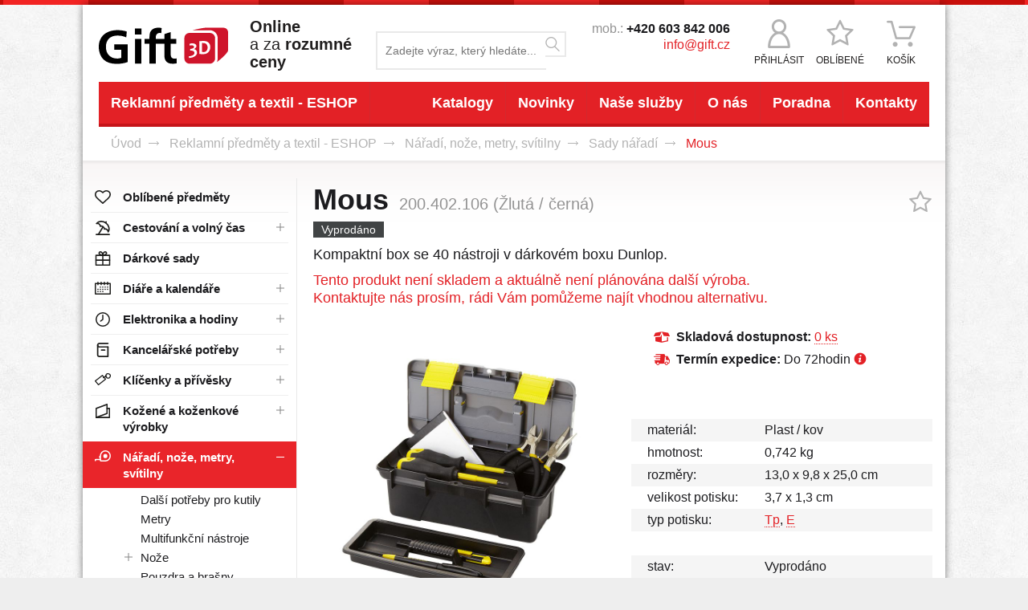

--- FILE ---
content_type: text/html; charset=utf-8
request_url: https://www.gift.cz/cs/mous-0402-101
body_size: 34124
content:

<!DOCTYPE html PUBLIC "-//W3C//DTD XHTML 1.0 Transitional//EN" 
	"http://www.w3.org/TR/xhtml1/DTD/xhtml1-transitional.dtd">

<html 
	xmlns="http://www.w3.org/1999/xhtml" xml:lang="cs" lang="cs"
	xmlns:fb="http://ogp.me/ns/fb#">

<head>

	<title>Mous - Žlutá / černá (Dunlop) | Gift 3D - reklamní předměty a textil</title>

	<meta http-equiv="Content-Type" content="text/html; charset=utf-8" />
	<meta http-equiv="Content-Language" content="cs" />

	<meta name="viewport" content="width=device-width,initial-scale=1,maximum-scale=1" />

	<meta name="google-site-verification" content="JXr_dkcM7zG_4HLdLJMCy-CfLEPEckuxDKKISGkbF3s" />

	<meta name="author" content="GIFT 3D, spol. s r.o. / www.gift.cz" />
	<meta name="copyright" content="Copyright (c) 2013 GIFT 3D, spol. s r.o." />
	<meta name="description" content="200.402.101 - Mous - Žlutá / černá - Dunlop - Kompaktní box se 40 nástroji v dárkovém boxu Dunlop. " />
	<meta name="keywords" content="" />
	<meta name="robots" content="index,follow" />

	<link rel="shortcut icon" type="image/x-icon" href="/favicon.ico" />
	
	<link rel="stylesheet" type="text/css" media="screen" href="/css/front/all.css?v=202601301425" />

	<script>
	(function (d, t, k) {
	   var s = d.getElementsByTagName(t)[0], a = d.createElement(t)
	   a.async = true;
	   a.src = '//cookies.pro-idea.cz/scripts/'+k+'/cc.js'
	   s.parentNode.insertBefore(a, s)
	})(document, 'script', 'Y0Y8F1GY-V18M38X0KVKNRL-RKDJY8N5');
	</script>

	<script src="https://www.google.com/recaptcha/api.js?render=6LddXtAZAAAAAJ9y9ShZq6R9rXT-CAIPzmuye29o"></script>

</head>

<body>






<div class="top_line block"></div>






<div class="container block">


	<!-- admin mode line -->





	<!-- header -->

	<div class="head_line block">
		
		<!-- logo -->

		<div class="logo">
			<a href="/">
				<img src="/images/front/gift.svg" alt="Gift 3D - reklamní předměty" width="161" height="56" onerror="this.src='/images/front/logo.png'" />
			</a>
		</div>

		<!-- claim -->

		<h2>
			<strong>Online</strong><br />
			a za <strong>rozumné<br />ceny</strong>
		</h2>

		<!-- search -->

<form class="form_search block inFieldLabels" action="/cs/mous-0402-101?do=topSearchForm2-submit" method="post" id="frm-topSearchForm2">			<div class="input">
				<input type="hidden" name="filteres" id="frmtopSearchForm2-filteres" value="" />
				<input type="text" size="50" maxlength="64" placeholder="Zadejte výraz, který hledáte..." name="q" id="frmtopSearchForm2-q" value="" />
			</div>
			<a href="#" onclick="$('#frm-topSearchForm2').submit();" class="btn">f</a>
			<div><!--[if IE]><input type=IEbug disabled style="display:none"><![endif]--></div>
<div><!--[if IE]><input type=IEbug disabled style="display:none"><![endif]--></div>
</form>

		<!-- icons -->

		<ul class="ul_links">
			<li class="search">
				<a href="#" class="searchLbox-trigger">
					<i class="icon-ico-search"></i><span class="text">Hledat</span>
				</a>
			</li>
			<li>
				<a href="#" class="loginLbox-trigger">
					<i class="icon-ico-user"></i><span class="text">Přihlásit</span>
				</a>
			</li>
			<li>
				<a href="/cs/oblibene-predmety" class="ico_favorites" id="snippet--productsDetailFavoritesTop">
					<i class="icon-star"></i><span class="text">Oblíbené</span>				</a>
			</li>
			<li>
				<a href="/cs/kosik" class="ico_cart">
					<i class="icon-ico-cart"></i><span class="text">Košík</span>				</a>
			</li>
		</ul>

		<!-- contacts -->

		<div class="contacts_box block">
			<p>mob.: <strong>+420 603 842 006</strong><br />
<a href="mailto:info@gift.cz">info@gift.cz</a></p>

		</div>

	</div>




	<!-- menu -->

	<!--[FULLTEXT][cs][follow]-->

	<div class="menu_line block">

		<!-- main menu -->

		<div class="main-menu_box block">
			<a href="#" class="a_menu-trigger-mobile mainMenu-trigger"></a>
			<ul class="ul_menu block" id="mainMenu">
				<li class="li_main">
					<a href="/cs/katalogy" class="a_main">Katalogy</a>
				</li>
				<li class="li_main">
					<a href="/cs/novinky" class="a_main">Novinky</a>
				</li>
				<li class="li_main with_submenu">
					<a href="/cs/nase-sluzby" class="a_main">Naše služby</a>
					<ul class="ul_submenu">
						<li>
							<a href="/cs/reklamni-predmety-online">Reklamní předměty online</a>
						</li>
						<li>
							<a href="/cs/nase-sluzby/zakazkova-vyroba-reklamnich-predmetu">Zakázková výroba reklamních předmětů</a>
						</li>
						<li>
							<a href="/cs/nase-sluzby/tiskove-sluzby">Tiskové služby</a>
						</li>
					</ul>
				</li>
				<li class="li_main">
					<a href="/cs/o-nas" class="a_main">O nás</a>
				</li>
				<li class="li_main with_submenu">
					<a href="/cs/poradna" class="a_main">Poradna</a>
					<ul class="ul_submenu">
						<li>
							<a href="/cs/poradna/slovnik-pojmu">Slovník pojmů</a>
						</li>
						<li>
							<a href="/cs/poradna/otazky-a-odpovedi">Otázky a odpovědi</a>
						</li>
					</ul>
				</li>
				<li class="li_main">
					<a href="/cs/kontakty" class="a_main">Kontakty</a>
				</li>
			</ul>
			<a href="/cs/reklamni-predmety-online" class="btn_catalog">Reklamní předměty a textil - ESHOP</a>
		</div>

		<!-- quick links -->


	</div>

	<!--[END-FULLTEXT]-->




	<!-- breadcrumbs -->

<!-- breadcrumbs -->

<div class="breadcrumbs_line block">

	<!--[FULLTEXT][cs][follow]-->

	<p>
		<a href="/">Úvod</a><span class="ico_arr"></span>
				<a href="/cs/reklamni-predmety-online">Reklamní předměty a textil - ESHOP</a><span class="ico_arr"></span>
				<a href="/cs/naradi-noze-metry-svitilny-0008">Nářadí, nože, metry, svítilny</a><span class="ico_arr"></span>
				<a href="/cs/naradi-noze-metry-svitilny-sady-naradi-0152">Sady nářadí</a><span class="ico_arr"></span>
				<strong>Mous</strong>
	</p>

	<!--[END-FULLTEXT]-->

</div>



	<!-- content -->

<!-- content -->

<div class="content_line product-detail block">
	<div class="row">



		<!-- left -->

		<div class="lcol block">

<!-- categories -->

<div class="glossary-menu with-icons">

	<ul class="ul_lvl_1">
		<li class="li_lvl_1">
			<span class="in">
				<a href="/cs/oblibene-predmety" class="a_lvl_1" style="border: none;">
					<span class="ico">
						<svg xmlns="http://www.w3.org/2000/svg" viewBox="0 0 37.22 32.33"><defs><style>.glossary-menu .ul_lvl_1 .cls-1 { fill:none;stroke:#000;stroke-linecap:round;stroke-linejoin:round;stroke-width:3px; } </style></defs><path class="cls-1" d="M33.3,3.87a9.19,9.19,0,0,0-6.7-2.37,7.61,7.61,0,0,0-2.42.41A9.79,9.79,0,0,0,21.89,3q-1.06.7-1.82,1.31a17.79,17.79,0,0,0-1.45,1.3,17.54,17.54,0,0,0-1.45-1.3Q16.4,3.72,15.34,3A9.77,9.77,0,0,0,13,1.91a7.61,7.61,0,0,0-2.41-.41,9.19,9.19,0,0,0-6.7,2.37A8.76,8.76,0,0,0,1.5,10.44a8.38,8.38,0,0,0,.45,2.63,11.58,11.58,0,0,0,1,2.31,16.88,16.88,0,0,0,1.3,1.86q.72.91,1.06,1.25a6.38,6.38,0,0,0,.52.5L18.61,30.83,31.35,19q4.37-4.37,4.37-8.59A8.76,8.76,0,0,0,33.3,3.87ZM30.13,7" /></svg>
					</span>
					<span class="name">
						Oblíbené předměty
					</span>
				</a>
			</span>
		</li>
	</ul>






			<ul class="ul_lvl_1">

		<li class="li_lvl_1">
			<span class="in">
				<a href="/cs/cestovani-a-volny-cas-0001" class="a_lvl_1">
					<span class="ico">
						<svg xmlns="http://www.w3.org/2000/svg" viewBox="0 0 31.53 31.67"><defs><style>.glossary-menu .cls-1{fill:none;stroke:#000;stroke-linecap:round;stroke-linejoin:round;stroke-width:3px;}</style></defs><path class="cls-1" d="M22.53,4.93h0L22,4.52h0C15.75.31,6.54.19,2.06,6.15l.12.08a5.92,5.92,0,0,1,5.53,1,5.92,5.92,0,0,1,2.75,4.9s2-1.31,5.34.85l1.12.82c2.82,2.36,2.28,4.52,2.28,4.52a5.92,5.92,0,0,1,5.53,1,5.92,5.92,0,0,1,2.75,4.9l.12.08c4.14-6.2,1-14.85-5.06-19.32Zm0,0"/><line class="cls-1" x1="23.13" y1="2.64" x2="21.97" y2="4.52"/><path class="cls-1" d="M16.38,13.42S7.86,27.07,6,30.17"/><line class="cls-1" x1="1.5" y1="30.17" x2="30.03" y2="30.17"/></svg>
					</span>
					<span class="name">
						Cestování a volný čas
					</span>
				</a>
			</span>

		




			<ul class="ul_lvl_2">

		<li class="li_lvl_2">
			<span class="in">
				<a href="/cs/cestovani-a-volny-cas-antistresove-darky-0034" class="a_lvl_2">
					<span class="name">
						Antistresové dárky
					</span>
				</a>
			</span>

		



			</li>


		<li class="li_lvl_2">
			<span class="in">
				<a href="/cs/cestovani-a-volny-cas-autoprislusenstvi-0220" class="a_lvl_2">
					<span class="name">
						Autopříslušenství
					</span>
				</a>
			</span>

		



			</li>


		<li class="li_lvl_2">
			<span class="in">
				<a href="/cs/cestovani-a-volny-cas-bezpecnost-0213" class="a_lvl_2">
					<span class="name">
						Bezpečnost
					</span>
				</a>
			</span>

		



			</li>


		<li class="li_lvl_2">
			<span class="in">
				<a href="/cs/cestovani-a-volny-cas-bryle-0015" class="a_lvl_2">
					<span class="name">
						Brýle
					</span>
				</a>
			</span>

		




			<ul class="ul_lvl_3">

		<li class="li_lvl_3">
			<span class="in">
				<a href="/cs/cestovani-a-volny-cas-bryle-pouzdra-0019" class="a_lvl_3">
					<span class="name">
						Pouzdra
					</span>
				</a>
			</span>

		


			</li>
			</ul></li>



		<li class="li_lvl_2">
			<span class="in">
				<a href="/cs/cestovani-a-volny-cas-butylky-0016" class="a_lvl_2">
					<span class="name">
						Butylky
					</span>
				</a>
			</span>

		



			</li>


		<li class="li_lvl_2">
			<span class="in">
				<a href="/cs/cestovani-a-volny-cas-buzoly-a-kompasy-0017" class="a_lvl_2">
					<span class="name">
						Buzoly a kompasy
					</span>
				</a>
			</span>

		



			</li>


		<li class="li_lvl_2">
			<span class="in">
				<a href="/cs/cestovani-a-volny-cas-cistice-bot-0018" class="a_lvl_2">
					<span class="name">
						Čističe bot
					</span>
				</a>
			</span>

		



			</li>


		<li class="li_lvl_2">
			<span class="in">
				<a href="/cs/cestovani-a-volny-cas-dalekohledy-0023" class="a_lvl_2">
					<span class="name">
						Dalekohledy
					</span>
				</a>
			</span>

		



			</li>


		<li class="li_lvl_2">
			<span class="in">
				<a href="/cs/cestovani-a-volny-cas-deky-0219" class="a_lvl_2">
					<span class="name">
						Deky
					</span>
				</a>
			</span>

		



			</li>


		<li class="li_lvl_2">
			<span class="in">
				<a href="/cs/cestovani-a-volny-cas-destniky-0024" class="a_lvl_2">
					<span class="name">
						Deštníky
					</span>
				</a>
			</span>

		




			<ul class="ul_lvl_3">

		<li class="li_lvl_3">
			<span class="in">
				<a href="/cs/cestovani-a-volny-cas-destniky-golfove-0025" class="a_lvl_3">
					<span class="name">
						Golfové
					</span>
				</a>
			</span>

		



			</li>


		<li class="li_lvl_3">
			<span class="in">
				<a href="/cs/cestovani-a-volny-cas-destniky-skladaci-0026" class="a_lvl_3">
					<span class="name">
						Skládací
					</span>
				</a>
			</span>

		


			</li>
			</ul></li>



		<li class="li_lvl_2">
			<span class="in">
				<a href="/cs/cestovani-a-volny-cas-golf-0027" class="a_lvl_2">
					<span class="name">
						Golf
					</span>
				</a>
			</span>

		



			</li>


		<li class="li_lvl_2">
			<span class="in">
				<a href="/cs/cestovani-a-volny-cas-hry-a-hracky-0028" class="a_lvl_2">
					<span class="name">
						Hry a hračky
					</span>
				</a>
			</span>

		



			</li>


		<li class="li_lvl_2">
			<span class="in">
				<a href="/cs/cestovani-a-volny-cas-krokomery-0055" class="a_lvl_2">
					<span class="name">
						Fitness náramky a krokoměry
					</span>
				</a>
			</span>

		



			</li>


		<li class="li_lvl_2">
			<span class="in">
				<a href="/cs/cestovani-a-volny-cas-lahve-a-hrnky-0218" class="a_lvl_2">
					<span class="name">
						Láhve a hrnky
					</span>
				</a>
			</span>

		



			</li>


		<li class="li_lvl_2">
			<span class="in">
				<a href="/cs/cestovani-a-volny-cas-ledvinky-0029" class="a_lvl_2">
					<span class="name">
						Ledvinky
					</span>
				</a>
			</span>

		



			</li>


		<li class="li_lvl_2">
			<span class="in">
				<a href="/cs/cestovani-a-volny-cas-lekarnicky-0032" class="a_lvl_2">
					<span class="name">
						Lékárničky
					</span>
				</a>
			</span>

		



			</li>


		<li class="li_lvl_2">
			<span class="in">
				<a href="/cs/cestovani-a-volny-cas-mice-0033" class="a_lvl_2">
					<span class="name">
						Míče
					</span>
				</a>
			</span>

		



			</li>


		<li class="li_lvl_2">
			<span class="in">
				<a href="/cs/cestovani-a-volny-cas-penezenky-a-pouzdra-na-karty-0036" class="a_lvl_2">
					<span class="name">
						Peněženky a pouzdra na karty
					</span>
				</a>
			</span>

		



			</li>


		<li class="li_lvl_2">
			<span class="in">
				<a href="/cs/cestovani-a-volny-cas-pece-o-telo-0228" class="a_lvl_2">
					<span class="name">
						Péče o tělo
					</span>
				</a>
			</span>

		



			</li>


		<li class="li_lvl_2">
			<span class="in">
				<a href="/cs/cestovani-a-volny-cas-piknik-0040" class="a_lvl_2">
					<span class="name">
						Piknik
					</span>
				</a>
			</span>

		



			</li>


		<li class="li_lvl_2">
			<span class="in">
				<a href="/cs/cestovani-a-volny-cas-plastenky-0041" class="a_lvl_2">
					<span class="name">
						Pláštěnky
					</span>
				</a>
			</span>

		



			</li>


		<li class="li_lvl_2">
			<span class="in">
				<a href="/cs/cestovani-a-volny-cas-plazove-veci-0042" class="a_lvl_2">
					<span class="name">
						Plážové věci
					</span>
				</a>
			</span>

		




			<ul class="ul_lvl_3">

		<li class="li_lvl_3">
			<span class="in">
				<a href="/cs/cestovani-a-volny-cas-plazove-veci-nafukovaci-darky-0045" class="a_lvl_3">
					<span class="name">
						Nafukovací dárky
					</span>
				</a>
			</span>

		



			</li>


		<li class="li_lvl_3">
			<span class="in">
				<a href="/cs/cestovani-a-volny-cas-plazove-veci-sety-0047" class="a_lvl_3">
					<span class="name">
						Sety
					</span>
				</a>
			</span>

		


			</li>
			</ul></li>



		<li class="li_lvl_2">
			<span class="in">
				<a href="/cs/cestovani-a-volny-cas-pouzdra-cestovni-0222" class="a_lvl_2">
					<span class="name">
						Pouzdra cestovní
					</span>
				</a>
			</span>

		



			</li>


		<li class="li_lvl_2">
			<span class="in">
				<a href="/cs/cestovani-a-volny-cas-pouzdra-na-cd-0048" class="a_lvl_2">
					<span class="name">
						Pouzdra na CD
					</span>
				</a>
			</span>

		



			</li>


		<li class="li_lvl_2">
			<span class="in">
				<a href="/cs/cestovani-a-volny-cas-pouzdra-na-obleky-0051" class="a_lvl_2">
					<span class="name">
						Pouzdra na obleky
					</span>
				</a>
			</span>

		



			</li>


		<li class="li_lvl_2">
			<span class="in">
				<a href="/cs/cestovani-a-volny-cas-pouzdra-na-tablety-a-telefony-0221" class="a_lvl_2">
					<span class="name">
						Pouzdra na tablety a telefony
					</span>
				</a>
			</span>

		



			</li>


		<li class="li_lvl_2">
			<span class="in">
				<a href="/cs/cestovani-a-volny-cas-sety-na-cesty-0052" class="a_lvl_2">
					<span class="name">
						Sety na cesty
					</span>
				</a>
			</span>

		



			</li>


		<li class="li_lvl_2">
			<span class="in">
				<a href="/cs/cestovani-a-volny-cas-sportovni-potreby-0053" class="a_lvl_2">
					<span class="name">
						Sportovní potřeby
					</span>
				</a>
			</span>

		



			</li>


		<li class="li_lvl_2">
			<span class="in">
				<a href="/cs/cestovani-a-volny-cas-stopky-0054" class="a_lvl_2">
					<span class="name">
						Stopky
					</span>
				</a>
			</span>

		



			</li>


		<li class="li_lvl_2">
			<span class="in">
				<a href="/cs/cestovani-a-volny-cas-siticka-0056" class="a_lvl_2">
					<span class="name">
						Šitíčka
					</span>
				</a>
			</span>

		



			</li>


		<li class="li_lvl_2">
			<span class="in">
				<a href="/cs/cestovani-a-volny-cas-snurky-na-krk-0059" class="a_lvl_2">
					<span class="name">
						Šňůrky na krk
					</span>
				</a>
			</span>

		



			</li>


		<li class="li_lvl_2">
			<span class="in">
				<a href="/cs/cestovani-a-volny-cas-termosky-a-hrnky-0079" class="a_lvl_2">
					<span class="name">
						Termosky a hrnky
					</span>
				</a>
			</span>

		



			</li>


		<li class="li_lvl_2">
			<span class="in">
				<a href="/cs/cestovani-a-volny-cas-toaletni-potreby-0082" class="a_lvl_2">
					<span class="name">
						Toaletní potřeby
					</span>
				</a>
			</span>

		



			</li>


		<li class="li_lvl_2">
			<span class="in">
				<a href="/cs/cestovani-a-volny-cas-zamky-0284" class="a_lvl_2">
					<span class="name">
						Zámky
					</span>
				</a>
			</span>

		



			</li>


		<li class="li_lvl_2">
			<span class="in">
				<a href="/cs/cestovani-a-volny-cas-ostatni-0226" class="a_lvl_2">
					<span class="name">
						Ostatní
					</span>
				</a>
			</span>

		


			</li>
			</ul></li>



		<li class="li_lvl_1">
			<span class="in">
				<a href="/cs/darkove-sady-0002" class="a_lvl_1">
					<span class="ico">
						<svg xmlns="http://www.w3.org/2000/svg" viewBox="0 0 35.21 34.05"><defs><style>.glossary-menu .cls-1{fill:none;stroke:#000;stroke-linecap:round;stroke-linejoin:round;stroke-width:3px;}</style></defs><path class="cls-1" d="M17.61,6.68"/><rect class="cls-1" x="1.5" y="9.67" width="32.21" height="22.88"/><path class="cls-1" d="M17.61,9.67c0-8.25-6.92-10-8.47-6.34C7.11,8.17,17.61,9.67,17.61,9.67Z"/><path class="cls-1" d="M17.61,9.67c0-8.25,6.92-10,8.47-6.34C28.11,8.17,17.61,9.67,17.61,9.67Z"/><line class="cls-1" x1="1.5" y1="21.11" x2="33.71" y2="21.11"/><line class="cls-1" x1="17.61" y1="9.5" x2="17.61" y2="32.55"/></svg>
					</span>
					<span class="name">
						Dárkové sady
					</span>
				</a>
			</span>

		



			</li>


		<li class="li_lvl_1">
			<span class="in">
				<a href="/cs/diare-a-kalendare-0003" class="a_lvl_1">
					<span class="ico">
						<svg xmlns="http://www.w3.org/2000/svg" viewBox="0 0 37.86 29.62"><defs><style>.glossary-menu .cls-1{fill:none;stroke:#000;stroke-linecap:round;stroke-linejoin:round;stroke-width:3px;}.glossary-menu .cls-2{fill:#000;}</style></defs><rect class="cls-1" x="1.5" y="4.17" width="34.86" height="23.96"/><line class="cls-1" x1="7.46" y1="1.5" x2="7.46" y2="6.54"/><line class="cls-1" x1="22.62" y1="1.5" x2="22.62" y2="6.54"/><line class="cls-1" x1="15.04" y1="1.5" x2="15.04" y2="6.54"/><line class="cls-1" x1="30.2" y1="1.5" x2="30.2" y2="6.54"/><circle class="cls-2" cx="18.94" cy="22.76" r="1.48"/><circle class="cls-2" cx="13.25" cy="12.32" r="1.48"/><circle class="cls-2" cx="18.9" cy="12.32" r="1.48"/><circle class="cls-2" cx="24.55" cy="12.32" r="1.48"/><circle class="cls-2" cx="30.2" cy="12.32" r="1.48"/><circle class="cls-2" cx="7.59" cy="17.54" r="1.48"/><circle class="cls-2" cx="13.25" cy="17.54" r="1.48"/><circle class="cls-2" cx="18.9" cy="17.54" r="1.48"/><circle class="cls-2" cx="24.55" cy="17.54" r="1.48"/><circle class="cls-2" cx="30.2" cy="17.54" r="1.48"/><circle class="cls-2" cx="7.59" cy="22.76" r="1.48"/><circle class="cls-2" cx="13.25" cy="22.76" r="1.48"/></svg>
					</span>
					<span class="name">
						Diáře a kalendáře
					</span>
				</a>
			</span>

		




			<ul class="ul_lvl_2">

		<li class="li_lvl_2">
			<span class="in">
				<a href="/cs/diare-a-kalendare-diare-a-adresare-0083" class="a_lvl_2">
					<span class="name">
						Diáře a adresáře
					</span>
				</a>
			</span>

		



			</li>


		<li class="li_lvl_2">
			<span class="in">
				<a href="/cs/diare-a-kalendare-nastenne-kalendare-0084" class="a_lvl_2">
					<span class="name">
						Nástěnné kalendáře
					</span>
				</a>
			</span>

		



			</li>


		<li class="li_lvl_2">
			<span class="in">
				<a href="/cs/diare-a-kalendare-stolni-kalendare-0085" class="a_lvl_2">
					<span class="name">
						Stolní kalendáře
					</span>
				</a>
			</span>

		


			</li>
			</ul></li>



		<li class="li_lvl_1">
			<span class="in">
				<a href="/cs/elektronika-a-hodiny-0004" class="a_lvl_1">
					<span class="ico">
						<svg xmlns="http://www.w3.org/2000/svg" viewBox="0 0 36.27 36.27"><defs><style>.glossary-menu .cls-1{fill:none;stroke:#000;stroke-linecap:round;stroke-linejoin:round;stroke-width:3px;}</style></defs><circle class="cls-1" cx="18.13" cy="18.13" r="16.63"/><polyline class="cls-1" points="18.13 7.52 18.13 18.13 12.7 22.27"/></svg>
					</span>
					<span class="name">
						Elektronika a hodiny
					</span>
				</a>
			</span>

		




			<ul class="ul_lvl_2">

		<li class="li_lvl_2">
			<span class="in">
				<a href="/cs/elektronika-a-hodiny-budiky-0086" class="a_lvl_2">
					<span class="name">
						Budíky
					</span>
				</a>
			</span>

		



			</li>


		<li class="li_lvl_2">
			<span class="in">
				<a href="/cs/elektronika-a-hodiny-difuzery-a-zvlhcovace-0282" class="a_lvl_2">
					<span class="name">
						Difuzéry a zvlhčovače
					</span>
				</a>
			</span>

		



			</li>


		<li class="li_lvl_2">
			<span class="in">
				<a href="/cs/elektronika-a-hodiny-fotoaparaty-a-kamery-0087" class="a_lvl_2">
					<span class="name">
						Fotoaparáty a kamery
					</span>
				</a>
			</span>

		



			</li>


		<li class="li_lvl_2">
			<span class="in">
				<a href="/cs/elektronika-a-hodiny-hodiny-0090" class="a_lvl_2">
					<span class="name">
						Hodiny
					</span>
				</a>
			</span>

		




			<ul class="ul_lvl_3">

		<li class="li_lvl_3">
			<span class="in">
				<a href="/cs/elektronika-a-hodiny-hodiny-kombinovane-0091" class="a_lvl_3">
					<span class="name">
						Kombinované
					</span>
				</a>
			</span>

		



			</li>


		<li class="li_lvl_3">
			<span class="in">
				<a href="/cs/elektronika-a-hodiny-hodiny-nastenne-0093" class="a_lvl_3">
					<span class="name">
						Nástěnné
					</span>
				</a>
			</span>

		



			</li>


		<li class="li_lvl_3">
			<span class="in">
				<a href="/cs/elektronika-a-hodiny-hodiny-stolni-0212" class="a_lvl_3">
					<span class="name">
						Stolní
					</span>
				</a>
			</span>

		


			</li>
			</ul></li>



		<li class="li_lvl_2">
			<span class="in">
				<a href="/cs/elektronika-a-hodiny-prislusenstvi-k-mobilum-a-tabletum-0094" class="a_lvl_2">
					<span class="name">
						Příslušenství k mobilům a tabletům
					</span>
				</a>
			</span>

		




			<ul class="ul_lvl_3">

		<li class="li_lvl_3">
			<span class="in">
				<a href="/cs/elektronika-a-hodiny-prislusenstvi-k-mobilum-a-tabletum-kabely-napajeci-a-datove-0233" class="a_lvl_3">
					<span class="name">
						Kabely napájecí a datové
					</span>
				</a>
			</span>

		


			</li>
			</ul></li>



		<li class="li_lvl_2">
			<span class="in">
				<a href="/cs/elektronika-a-hodiny-pametove-karty-0095" class="a_lvl_2">
					<span class="name">
						Paměťové karty
					</span>
				</a>
			</span>

		




			<ul class="ul_lvl_3">

		<li class="li_lvl_3">
			<span class="in">
				<a href="/cs/elektronika-a-hodiny-pametove-karty-flash-0096" class="a_lvl_3">
					<span class="name">
						Flash
					</span>
				</a>
			</span>

		


			</li>
			</ul></li>



		<li class="li_lvl_2">
			<span class="in">
				<a href="/cs/elektronika-a-hodiny-pc-prislusenstvi-0097" class="a_lvl_2">
					<span class="name">
						PC příslušenství
					</span>
				</a>
			</span>

		




			<ul class="ul_lvl_3">

		<li class="li_lvl_3">
			<span class="in">
				<a href="/cs/elektronika-a-hodiny-pc-prislusenstvi-mysi-0098" class="a_lvl_3">
					<span class="name">
						Myši
					</span>
				</a>
			</span>

		


			</li>
			</ul></li>



		<li class="li_lvl_2">
			<span class="in">
				<a href="/cs/elektronika-a-hodiny-powerbanky-0227" class="a_lvl_2">
					<span class="name">
						Powerbanky
					</span>
				</a>
			</span>

		



			</li>


		<li class="li_lvl_2">
			<span class="in">
				<a href="/cs/elektronika-a-hodiny-radia-a-prehravace-0104" class="a_lvl_2">
					<span class="name">
						Rádia a přehrávače
					</span>
				</a>
			</span>

		




			<ul class="ul_lvl_3">

		<li class="li_lvl_3">
			<span class="in">
				<a href="/cs/elektronika-a-hodiny-radia-a-prehravace-radia-s-budikem-hodiny-0106" class="a_lvl_3">
					<span class="name">
						Rádia s budíkem/hodiny
					</span>
				</a>
			</span>

		


			</li>
			</ul></li>



		<li class="li_lvl_2">
			<span class="in">
				<a href="/cs/elektronika-a-hodiny-sluchatka-a-reproduktory-0099" class="a_lvl_2">
					<span class="name">
						Sluchátka a reproduktory
					</span>
				</a>
			</span>

		




			<ul class="ul_lvl_3">

		<li class="li_lvl_3">
			<span class="in">
				<a href="/cs/elektronika-a-hodiny-sluchatka-a-reproduktory-sluchatka-0102" class="a_lvl_3">
					<span class="name">
						Sluchátka
					</span>
				</a>
			</span>

		



			</li>


		<li class="li_lvl_3">
			<span class="in">
				<a href="/cs/elektronika-a-hodiny-sluchatka-a-reproduktory-reproduktory-0103" class="a_lvl_3">
					<span class="name">
						Reproduktory
					</span>
				</a>
			</span>

		


			</li>
			</ul></li>



		<li class="li_lvl_2">
			<span class="in">
				<a href="/cs/elektronika-a-hodiny-vetraky-0108" class="a_lvl_2">
					<span class="name">
						Větráky
					</span>
				</a>
			</span>

		




			<ul class="ul_lvl_3">

		<li class="li_lvl_3">
			<span class="in">
				<a href="/cs/elektronika-a-hodiny-vetraky-kapesni-0109" class="a_lvl_3">
					<span class="name">
						Kapesní
					</span>
				</a>
			</span>

		


			</li>
			</ul></li>



		<li class="li_lvl_2">
			<span class="in">
				<a href="/cs/elektronika-a-hodiny-hodinky-a-stopky-0092" class="a_lvl_2">
					<span class="name">
						Hodinky a stopky
					</span>
				</a>
			</span>

		


			</li>
			</ul></li>



		<li class="li_lvl_1">
			<span class="in">
				<a href="/cs/kancelarske-potreby-0005" class="a_lvl_1">
					<span class="ico">
						<svg xmlns="http://www.w3.org/2000/svg" viewBox="0 0 26.05 32.33"><defs><style>.glossary-menu .cls-1{fill:none;stroke:#000;stroke-linecap:round;stroke-linejoin:round;stroke-width:3px;}</style></defs><path class="cls-1" d="M24.55,1.5h-19a4,4,0,0,0-4,4h0a4,4,0,0,0,4,4h19"/><path class="cls-1" d="M1.5,5.33V26.81h0a4,4,0,0,0,4,4h19V9.54"/><line class="cls-1" x1="10.01" y1="16.46" x2="17.43" y2="16.46"/></svg>
					</span>
					<span class="name">
						Kancelářské potřeby
					</span>
				</a>
			</span>

		




			<ul class="ul_lvl_2">

		<li class="li_lvl_2">
			<span class="in">
				<a href="/cs/kancelarske-potreby-bloky-a-lepici-blocky-0223" class="a_lvl_2">
					<span class="name">
						Bloky a lepící bločky
					</span>
				</a>
			</span>

		



			</li>


		<li class="li_lvl_2">
			<span class="in">
				<a href="/cs/kancelarske-potreby-boxy-na-papir-0112" class="a_lvl_2">
					<span class="name">
						Boxy na papír
					</span>
				</a>
			</span>

		



			</li>


		<li class="li_lvl_2">
			<span class="in">
				<a href="/cs/kancelarske-potreby-foto-ramecky-0115" class="a_lvl_2">
					<span class="name">
						Foto rámečky
					</span>
				</a>
			</span>

		



			</li>


		<li class="li_lvl_2">
			<span class="in">
				<a href="/cs/kancelarske-potreby-kalkulacky-0116" class="a_lvl_2">
					<span class="name">
						Kalkulačky
					</span>
				</a>
			</span>

		



			</li>


		<li class="li_lvl_2">
			<span class="in">
				<a href="/cs/kancelarske-potreby-laserova-ukazovatka-0117" class="a_lvl_2">
					<span class="name">
						Laserová ukazovátka
					</span>
				</a>
			</span>

		



			</li>


		<li class="li_lvl_2">
			<span class="in">
				<a href="/cs/kancelarske-potreby-otvirace-dopisu-0118" class="a_lvl_2">
					<span class="name">
						Otvírače dopisů
					</span>
				</a>
			</span>

		



			</li>


		<li class="li_lvl_2">
			<span class="in">
				<a href="/cs/kancelarske-potreby-penaly-0119" class="a_lvl_2">
					<span class="name">
						Penály
					</span>
				</a>
			</span>

		



			</li>


		<li class="li_lvl_2">
			<span class="in">
				<a href="/cs/kancelarske-potreby-podlozky-pod-mys-0120" class="a_lvl_2">
					<span class="name">
						Podložky pod myš
					</span>
				</a>
			</span>

		



			</li>


		<li class="li_lvl_2">
			<span class="in">
				<a href="/cs/kancelarske-potreby-pouzdra-na-vizitky-a-kreditni-karty-0127" class="a_lvl_2">
					<span class="name">
						Pouzdra na vizitky a kreditní karty
					</span>
				</a>
			</span>

		



			</li>


		<li class="li_lvl_2">
			<span class="in">
				<a href="/cs/kancelarske-potreby-pravitka-0121" class="a_lvl_2">
					<span class="name">
						Pravítka
					</span>
				</a>
			</span>

		



			</li>


		<li class="li_lvl_2">
			<span class="in">
				<a href="/cs/kancelarske-potreby-stojanky-0122" class="a_lvl_2">
					<span class="name">
						Stojánky
					</span>
				</a>
			</span>

		




			<ul class="ul_lvl_3">

		<li class="li_lvl_3">
			<span class="in">
				<a href="/cs/kancelarske-potreby-stojanky-na-mobil-0123" class="a_lvl_3">
					<span class="name">
						Na mobil
					</span>
				</a>
			</span>

		



			</li>


		<li class="li_lvl_3">
			<span class="in">
				<a href="/cs/kancelarske-potreby-stojanky-na-tuzky-0124" class="a_lvl_3">
					<span class="name">
						Na tužky
					</span>
				</a>
			</span>

		



			</li>


		<li class="li_lvl_3">
			<span class="in">
				<a href="/cs/kancelarske-potreby-stojanky-na-zapisky-fotky-0125" class="a_lvl_3">
					<span class="name">
						Na zápisky, fotky
					</span>
				</a>
			</span>

		


			</li>
			</ul></li>



		<li class="li_lvl_2">
			<span class="in">
				<a href="/cs/kancelarske-potreby-tezitka-0126" class="a_lvl_2">
					<span class="name">
						Těžítka
					</span>
				</a>
			</span>

		


			</li>
			</ul></li>



		<li class="li_lvl_1">
			<span class="in">
				<a href="/cs/klicenky-a-privesky-0006" class="a_lvl_1">
					<span class="ico">
						<svg xmlns="http://www.w3.org/2000/svg" viewBox="0 0 45.42 35.17"><defs><style>.glossary-menu .cls-1{fill:none;stroke:#000;stroke-linecap:round;stroke-linejoin:round;stroke-width:3px;}</style></defs><rect class="cls-1" x="8.89" y="7.12" width="14.25" height="25.8" transform="translate(21.53 -5.01) rotate(51.09)"/><circle class="cls-1" cx="37.53" cy="7.89" r="6.39" transform="translate(15.29 39.13) rotate(-66.43)"/><path class="cls-1" d="M24.15,13.18s5-4.91,9.24-4.51"/></svg>
					</span>
					<span class="name">
						Klíčenky a přívěsky
					</span>
				</a>
			</span>

		




			<ul class="ul_lvl_2">

		<li class="li_lvl_2">
			<span class="in">
				<a href="/cs/klicenky-a-privesky-drzak-na-skipass-0224" class="a_lvl_2">
					<span class="name">
						Držák na skipass
					</span>
				</a>
			</span>

		



			</li>


		<li class="li_lvl_2">
			<span class="in">
				<a href="/cs/klicenky-karabiny-s-krouzkem-na-klice-0128" class="a_lvl_2">
					<span class="name">
						Karabiny s kroužkem na klíče
					</span>
				</a>
			</span>

		



			</li>


		<li class="li_lvl_2">
			<span class="in">
				<a href="/cs/klicenky-klicenky-0129" class="a_lvl_2">
					<span class="name">
						Klíčenky
					</span>
				</a>
			</span>

		




			<ul class="ul_lvl_3">

		<li class="li_lvl_3">
			<span class="in">
				<a href="/cs/klicenky-klicenky-na-zapesti-0130" class="a_lvl_3">
					<span class="name">
						Na zápěstí
					</span>
				</a>
			</span>

		



			</li>


		<li class="li_lvl_3">
			<span class="in">
				<a href="/cs/klicenky-klicenky-s-priveskem-0131" class="a_lvl_3">
					<span class="name">
						S přívěskem
					</span>
				</a>
			</span>

		


			</li>
			</ul></li>



		<li class="li_lvl_2">
			<span class="in">
				<a href="/cs/klicenky-privesky-na-klice-0132" class="a_lvl_2">
					<span class="name">
						Přívěšky na klíče
					</span>
				</a>
			</span>

		




			<ul class="ul_lvl_3">

		<li class="li_lvl_3">
			<span class="in">
				<a href="/cs/klicenky-privesky-na-klice-s-prislusenstvim-0134" class="a_lvl_3">
					<span class="name">
						S příslušenstvím
					</span>
				</a>
			</span>

		



			</li>


		<li class="li_lvl_3">
			<span class="in">
				<a href="/cs/klicenky-privesky-na-klice-se-svitilnou-0135" class="a_lvl_3">
					<span class="name">
						Se svítilnou
					</span>
				</a>
			</span>

		


			</li>
			</ul></li></ul></li>



		<li class="li_lvl_1">
			<span class="in">
				<a href="/cs/kozene-a-kozenkove-vyrobky-0007" class="a_lvl_1">
					<span class="ico">
						<svg xmlns="http://www.w3.org/2000/svg" viewBox="0 0 32.55 32.33"><defs><style>.glossary-menu .cls-1{fill:none;stroke:#000;stroke-linecap:round;stroke-linejoin:round;stroke-width:3px;}</style></defs><polyline class="cls-1" points="1.5 30.83 31.05 30.83 31.05 10.52 25.71 10.52"/><polygon class="cls-1" points="25.71 1.5 1.5 10.52 1.5 30.83 25.71 21.81 25.71 1.5"/></svg>
					</span>
					<span class="name">
						Kožené a koženkové výrobky
					</span>
				</a>
			</span>

		




			<ul class="ul_lvl_2">

		<li class="li_lvl_2">
			<span class="in">
				<a href="/cs/kozene-vyrobky-aktovky-spisovky-a-kabely-0136" class="a_lvl_2">
					<span class="name">
						Aktovky, spisovky a kabely
					</span>
				</a>
			</span>

		



			</li>


		<li class="li_lvl_2">
			<span class="in">
				<a href="/cs/kozene-vyrobky-desky-0137" class="a_lvl_2">
					<span class="name">
						Desky
					</span>
				</a>
			</span>

		



			</li>


		<li class="li_lvl_2">
			<span class="in">
				<a href="/cs/kozene-vyrobky-diare-0138" class="a_lvl_2">
					<span class="name">
						Diáře
					</span>
				</a>
			</span>

		



			</li>


		<li class="li_lvl_2">
			<span class="in">
				<a href="/cs/kozene-vyrobky-klicenky-0139" class="a_lvl_2">
					<span class="name">
						Klíčenky
					</span>
				</a>
			</span>

		



			</li>


		<li class="li_lvl_2">
			<span class="in">
				<a href="/cs/kozene-vyrobky-penezenky-0141" class="a_lvl_2">
					<span class="name">
						Peněženky
					</span>
				</a>
			</span>

		



			</li>


		<li class="li_lvl_2">
			<span class="in">
				<a href="/cs/kozene-vyrobky-vizitkare-a-pouzdra-na-kreditni-karty-0142" class="a_lvl_2">
					<span class="name">
						Vizitkáře a pouzdra na kreditní karty
					</span>
				</a>
			</span>

		


			</li>
			</ul></li>



		<li class="li_lvl_1">
			<span class="in">
				<a href="/cs/naradi-noze-metry-svitilny-0008" class="a_lvl_1">
					<span class="ico">
						<svg xmlns="http://www.w3.org/2000/svg" viewBox="0 0 40.71 27.79"><defs><style>.glossary-menu .cls-1{fill:none;stroke:#000;stroke-linecap:round;stroke-linejoin:round;stroke-width:3px;}.glossary-menu .cls-2{fill:#1d1d1b;}</style></defs><path class="cls-1" d="M39.21,13.89a12.39,12.39,0,0,0-24.79,0V25a1.31,1.31,0,0,0,1.31,1.31H26.82A12.39,12.39,0,0,0,39.21,13.89Z"/><path class="cls-2" d="M26.82,19.5A5.17,5.17,0,1,1,32,14.33,5.17,5.17,0,0,1,26.82,19.5Z"/><polyline class="cls-1" points="1.5 25.5 1.5 23.06 14.43 23.06"/><line class="cls-1" x1="12.89" y1="18.29" x2="12.89" y2="15.04"/></svg>
					</span>
					<span class="name">
						Nářadí, nože, metry, svítilny
					</span>
				</a>
			</span>

		




			<ul class="ul_lvl_2">

		<li class="li_lvl_2">
			<span class="in">
				<a href="/cs/naradi-noze-metry-svitilny-dalsi-potreby-pro-kutily-0143" class="a_lvl_2">
					<span class="name">
						Další potřeby pro kutily
					</span>
				</a>
			</span>

		



			</li>


		<li class="li_lvl_2">
			<span class="in">
				<a href="/cs/naradi-noze-metry-svitilny-metry-0144" class="a_lvl_2">
					<span class="name">
						Metry
					</span>
				</a>
			</span>

		



			</li>


		<li class="li_lvl_2">
			<span class="in">
				<a href="/cs/naradi-noze-metry-svitilny-multifunkcni-nastroje-0145" class="a_lvl_2">
					<span class="name">
						Multifunkční nástroje
					</span>
				</a>
			</span>

		



			</li>


		<li class="li_lvl_2">
			<span class="in">
				<a href="/cs/naradi-noze-metry-svitilny-noze-0146" class="a_lvl_2">
					<span class="name">
						Nože
					</span>
				</a>
			</span>

		




			<ul class="ul_lvl_3">

		<li class="li_lvl_3">
			<span class="in">
				<a href="/cs/naradi-noze-metry-svitilny-noze-kuchynske-0147" class="a_lvl_3">
					<span class="name">
						Kuchyňské
					</span>
				</a>
			</span>

		



			</li>


		<li class="li_lvl_3">
			<span class="in">
				<a href="/cs/naradi-noze-metry-svitilny-noze-skladaci-0148" class="a_lvl_3">
					<span class="name">
						Skládací
					</span>
				</a>
			</span>

		


			</li>
			</ul></li>



		<li class="li_lvl_2">
			<span class="in">
				<a href="/cs/naradi-noze-metry-svitilny-pouzdra-a-brasny-0150" class="a_lvl_2">
					<span class="name">
						Pouzdra a brašny
					</span>
				</a>
			</span>

		



			</li>


		<li class="li_lvl_2">
			<span class="in">
				<a href="/cs/naradi-noze-metry-svitilny-rezaky-0151" class="a_lvl_2">
					<span class="name">
						Řezáky
					</span>
				</a>
			</span>

		



			</li>


		<li class="li_lvl_2 slc">
			<span class="in">
				<a href="/cs/naradi-noze-metry-svitilny-sady-naradi-0152" class="a_lvl_2">
					<span class="name">
						Sady nářadí
					</span>
				</a>
			</span>

		



			</li>


		<li class="li_lvl_2">
			<span class="in">
				<a href="/cs/naradi-noze-metry-svitilny-svitilny-0153" class="a_lvl_2">
					<span class="name">
						Svítilny
					</span>
				</a>
			</span>

		



			</li>


		<li class="li_lvl_2">
			<span class="in">
				<a href="/cs/naradi-noze-metry-svitilny-skrabky-na-led-0154" class="a_lvl_2">
					<span class="name">
						Škrabky na led
					</span>
				</a>
			</span>

		



			</li>


		<li class="li_lvl_2">
			<span class="in">
				<a href="/cs/naradi-noze-metry-svitilny-zahradni-sady-naradi-0155" class="a_lvl_2">
					<span class="name">
						Zahradní sady nářadí
					</span>
				</a>
			</span>

		


			</li>
			</ul></li>



		<li class="li_lvl_1">
			<span class="in">
				<a href="/cs/osobni-a-kuracke-potreby-0010" class="a_lvl_1">
					<span class="ico">
						<svg xmlns="http://www.w3.org/2000/svg" viewBox="0 0 31.67 36.78"><defs><style>.glossary-menu .cls-1{fill:none;stroke:#000;stroke-linecap:round;stroke-linejoin:round;stroke-width:3px;}</style></defs><rect class="cls-1" x="16.92" y="21.03" width="13.25" height="14.25"/><path class="cls-1" d="M23.39,15.1s-4.53-1.57-3.33-6.34A19,19,0,0,1,23.55,1.5s2.26,1.93,3.53,7.72A4.66,4.66,0,0,1,23.39,15.1Z"/><rect class="cls-1" x="2.37" y="16.19" width="13.68" height="7.55" transform="translate(14.28 -1.43) rotate(38.1)"/><line class="cls-1" x1="23.55" y1="20.6" x2="23.55" y2="19.33"/></svg>
					</span>
					<span class="name">
						Osobní a kuřácké potřeby
					</span>
				</a>
			</span>

		




			<ul class="ul_lvl_2">

		<li class="li_lvl_2">
			<span class="in">
				<a href="/cs/osobni-a-kuracke-potreby-manikury-0156" class="a_lvl_2">
					<span class="name">
						Manikúry
					</span>
				</a>
			</span>

		



			</li>


		<li class="li_lvl_2">
			<span class="in">
				<a href="/cs/osobni-a-kuracke-potreby-zapalovace-0158" class="a_lvl_2">
					<span class="name">
						Zapalovače
					</span>
				</a>
			</span>

		



			</li>


		<li class="li_lvl_2">
			<span class="in">
				<a href="/cs/osobni-a-kuracke-potreby-zrcatka-0160" class="a_lvl_2">
					<span class="name">
						Zrcátka
					</span>
				</a>
			</span>

		


			</li>
			</ul></li>



		<li class="li_lvl_1">
			<span class="in">
				<a href="/cs/potreby-pro-domacnost-0011" class="a_lvl_1">
					<span class="ico">
						<svg xmlns="http://www.w3.org/2000/svg" viewBox="0 0 37.58 21.26"><defs><style>.glossary-menu .cls-1{fill:none;stroke:#000;stroke-linecap:round;stroke-linejoin:round;stroke-width:3px;}</style></defs><line class="cls-1" x1="1.5" y1="19.76" x2="36.08" y2="19.76"/><path class="cls-1" d="M5.89,1.5V7.85A10.42,10.42,0,0,0,16.28,18.24h2.16A10.42,10.42,0,0,0,28.83,7.85V1.5Z"/><path class="cls-1" d="M28.83,4.71S31.95,3.66,34,5s2.1,4.73-.22,6.47c-2.63,2-5.67.22-5.67.22"/></svg>
					</span>
					<span class="name">
						Potřeby pro domácnost
					</span>
				</a>
			</span>

		




			<ul class="ul_lvl_2">

		<li class="li_lvl_2">
			<span class="in">
				<a href="/cs/potreby-pro-domacnost-hrnky-a-sklenicky-0162" class="a_lvl_2">
					<span class="name">
						Hrnky a skleničky
					</span>
				</a>
			</span>

		



			</li>


		<li class="li_lvl_2">
			<span class="in">
				<a href="/cs/potreby-pro-domacnost-kuchyn-0163" class="a_lvl_2">
					<span class="name">
						Kuchyň
					</span>
				</a>
			</span>

		



			</li>


		<li class="li_lvl_2">
			<span class="in">
				<a href="/cs/potreby-pro-domacnost-otviraky-0166" class="a_lvl_2">
					<span class="name">
						Otvíráky
					</span>
				</a>
			</span>

		



			</li>


		<li class="li_lvl_2">
			<span class="in">
				<a href="/cs/potreby-pro-domacnost-na-vino-0161" class="a_lvl_2">
					<span class="name">
						Na víno
					</span>
				</a>
			</span>

		



			</li>


		<li class="li_lvl_2">
			<span class="in">
				<a href="/cs/potreby-pro-domacnost-sady-0167" class="a_lvl_2">
					<span class="name">
						Sady
					</span>
				</a>
			</span>

		




			<ul class="ul_lvl_3">

		<li class="li_lvl_3">
			<span class="in">
				<a href="/cs/potreby-pro-domacnost-sety-na-nealkoholicke-napoje-0168" class="a_lvl_3">
					<span class="name">
						Na nealkoholické nápoje
					</span>
				</a>
			</span>

		



			</li>


		<li class="li_lvl_3">
			<span class="in">
				<a href="/cs/potreby-pro-domacnost-sety-na-koupani-hygienicke-0173" class="a_lvl_3">
					<span class="name">
						Na koupání, hygienické
					</span>
				</a>
			</span>

		



			</li>


		<li class="li_lvl_3">
			<span class="in">
				<a href="/cs/potreby-pro-domacnost-sety-na-alkoholicke-napoje-0176" class="a_lvl_3">
					<span class="name">
						Na alkoholické nápoje
					</span>
				</a>
			</span>

		



			</li>


		<li class="li_lvl_3">
			<span class="in">
				<a href="/cs/potreby-pro-domacnost-sety-svicek-vonne-0177" class="a_lvl_3">
					<span class="name">
						Svíček, vonné
					</span>
				</a>
			</span>

		


			</li>
			</ul></li>



		<li class="li_lvl_2">
			<span class="in">
				<a href="/cs/potreby-pro-domacnost-teplomery-0178" class="a_lvl_2">
					<span class="name">
						Teploměry
					</span>
				</a>
			</span>

		



			</li>


		<li class="li_lvl_2">
			<span class="in">
				<a href="/cs/potreby-pro-domacnost-svicky-0283" class="a_lvl_2">
					<span class="name">
						svíčky
					</span>
				</a>
			</span>

		


			</li>
			</ul></li>



		<li class="li_lvl_1">
			<span class="in">
				<a href="/cs/psaci-potreby-0012" class="a_lvl_1">
					<span class="ico">
						<svg xmlns="http://www.w3.org/2000/svg" viewBox="0 0 38.29 29.93"><defs><style>.glossary-menu .cls-1{fill:none;stroke:#000;stroke-linecap:round;stroke-linejoin:round;stroke-width:3px;}</style></defs><polygon class="cls-1" points="24.65 21.74 36.46 24.25 32.35 12.9 22.95 7.53 18.22 12.97 24.65 21.74"/><line class="cls-1" x1="36.46" y1="24.25" x2="29.49" y2="18.18"/><circle cx="28.14" cy="16.95" r="1.84" transform="translate(8.06 42.94) rotate(-83.36)"/><line class="cls-1" x1="1.5" y1="28.43" x2="36.79" y2="28.43"/><polygon class="cls-1" points="17.77 1.5 22.95 7.53 18.22 12.97 11.5 8.83 17.77 1.5"/></svg>
					</span>
					<span class="name">
						Psací potřeby
					</span>
				</a>
			</span>

		




			<ul class="ul_lvl_2">

		<li class="li_lvl_2">
			<span class="in">
				<a href="/cs/psaci-potreby-darkove-soupravy-0185" class="a_lvl_2">
					<span class="name">
						Dárkové soupravy
					</span>
				</a>
			</span>

		



			</li>


		<li class="li_lvl_2">
			<span class="in">
				<a href="/cs/psaci-potreby-fixy-a-znackovace-0114" class="a_lvl_2">
					<span class="name">
						Fixy a značkovače
					</span>
				</a>
			</span>

		



			</li>


		<li class="li_lvl_2">
			<span class="in">
				<a href="/cs/psaci-potreby-krabicky-a-pouzdra-0180" class="a_lvl_2">
					<span class="name">
						Krabičky a pouzdra
					</span>
				</a>
			</span>

		



			</li>


		<li class="li_lvl_2">
			<span class="in">
				<a href="/cs/psaci-potreby-mikrotuzky-0188" class="a_lvl_2">
					<span class="name">
						Mikrotužky
					</span>
				</a>
			</span>

		



			</li>


		<li class="li_lvl_2">
			<span class="in">
				<a href="/cs/psaci-potreby-multifunkcni-0182" class="a_lvl_2">
					<span class="name">
						Multifunkční
					</span>
				</a>
			</span>

		



			</li>


		<li class="li_lvl_2">
			<span class="in">
				<a href="/cs/psaci-potreby-pastelky-a-voskovky-0189" class="a_lvl_2">
					<span class="name">
						Pastelky a voskovky
					</span>
				</a>
			</span>

		



			</li>


		<li class="li_lvl_2">
			<span class="in">
				<a href="/cs/psaci-potreby-plnici-pera-0183" class="a_lvl_2">
					<span class="name">
						Plnicí pera
					</span>
				</a>
			</span>

		



			</li>


		<li class="li_lvl_2">
			<span class="in">
				<a href="/cs/psaci-potreby-propisky-0181" class="a_lvl_2">
					<span class="name">
						Propisky
					</span>
				</a>
			</span>

		




			<ul class="ul_lvl_3">

		<li class="li_lvl_3">
			<span class="in">
				<a href="/cs/psaci-potreby-propisky-plastove-propisky-0215" class="a_lvl_3">
					<span class="name">
						Plastové propisky
					</span>
				</a>
			</span>

		



			</li>


		<li class="li_lvl_3">
			<span class="in">
				<a href="/cs/psaci-potreby-propisky-kovove-propisky-0216" class="a_lvl_3">
					<span class="name">
						Kovové propisky
					</span>
				</a>
			</span>

		


			</li>
			</ul></li>



		<li class="li_lvl_2">
			<span class="in">
				<a href="/cs/psaci-potreby-rollery-0186" class="a_lvl_2">
					<span class="name">
						Rollery
					</span>
				</a>
			</span>

		



			</li>


		<li class="li_lvl_2">
			<span class="in">
				<a href="/cs/psaci-potreby-tuzky-0187" class="a_lvl_2">
					<span class="name">
						Tužky
					</span>
				</a>
			</span>

		


			</li>
			</ul></li>



		<li class="li_lvl_1">
			<span class="in">
				<a href="/cs/tasky-a-batohy-0060" class="a_lvl_1">
					<span class="ico">
						<svg xmlns="http://www.w3.org/2000/svg" viewBox="0 0 32.55 29.37"><defs><style>.glossary-menu .cls-1{fill:none;stroke:#000;stroke-linecap:round;stroke-linejoin:round;stroke-width:3px;}</style></defs><rect class="cls-1" x="1.5" y="9.57" width="29.55" height="18.29"/><path class="cls-1" d="M10.84,9.57c0-5.63,2.43-8.07,5.44-8.07s5.44,2.44,5.44,8.07"/></svg>
					</span>
					<span class="name">
						Tašky a batohy
					</span>
				</a>
			</span>

		




			<ul class="ul_lvl_2">

		<li class="li_lvl_2">
			<span class="in">
				<a href="/cs/tasky-a-batohy-batohy-0061" class="a_lvl_2">
					<span class="name">
						Batohy
					</span>
				</a>
			</span>

		



			</li>


		<li class="li_lvl_2">
			<span class="in">
				<a href="/cs/tasky-a-batohy-cestovni-kufry-0064" class="a_lvl_2">
					<span class="name">
						Cestovní kufry
					</span>
				</a>
			</span>

		



			</li>


		<li class="li_lvl_2">
			<span class="in">
				<a href="/cs/tasky-a-batohy-cestovni-tasky-0065" class="a_lvl_2">
					<span class="name">
						Cestovní tašky
					</span>
				</a>
			</span>

		



			</li>


		<li class="li_lvl_2">
			<span class="in">
				<a href="/cs/tasky-a-batohy-diplomatky-0113" class="a_lvl_2">
					<span class="name">
						Diplomatky
					</span>
				</a>
			</span>

		



			</li>


		<li class="li_lvl_2">
			<span class="in">
				<a href="/cs/tasky-a-batohy-chladici-tasky-0066" class="a_lvl_2">
					<span class="name">
						Chladicí tašky
					</span>
				</a>
			</span>

		



			</li>


		<li class="li_lvl_2">
			<span class="in">
				<a href="/cs/tasky-a-batohy-izolacni-0225" class="a_lvl_2">
					<span class="name">
						Izolační
					</span>
				</a>
			</span>

		



			</li>


		<li class="li_lvl_2">
			<span class="in">
				<a href="/cs/tasky-a-batohy-kabelky-a-kabely-0067" class="a_lvl_2">
					<span class="name">
						Kabelky a kabely
					</span>
				</a>
			</span>

		



			</li>


		<li class="li_lvl_2">
			<span class="in">
				<a href="/cs/tasky-a-batohy-na-dokumenty-0068" class="a_lvl_2">
					<span class="name">
						Na dokumenty
					</span>
				</a>
			</span>

		



			</li>


		<li class="li_lvl_2">
			<span class="in">
				<a href="/cs/tasky-a-batohy-na-notebook-tablet-0069" class="a_lvl_2">
					<span class="name">
						Na notebook/tablet
					</span>
				</a>
			</span>

		



			</li>


		<li class="li_lvl_2">
			<span class="in">
				<a href="/cs/tasky-a-batohy-nakupni-a-odnosky-0217" class="a_lvl_2">
					<span class="name">
						Nákupní a odnosky
					</span>
				</a>
			</span>

		



			</li>


		<li class="li_lvl_2">
			<span class="in">
				<a href="/cs/tasky-a-batohy-pytle-0070" class="a_lvl_2">
					<span class="name">
						Pytle
					</span>
				</a>
			</span>

		



			</li>


		<li class="li_lvl_2">
			<span class="in">
				<a href="/cs/tasky-a-batohy-ostatni-0078" class="a_lvl_2">
					<span class="name">
						Ostatní
					</span>
				</a>
			</span>

		



			</li>


		<li class="li_lvl_2">
			<span class="in">
				<a href="/cs/tasky-a-batohy-sety-0073" class="a_lvl_2">
					<span class="name">
						Sety
					</span>
				</a>
			</span>

		



			</li>


		<li class="li_lvl_2">
			<span class="in">
				<a href="/cs/tasky-a-batohy-sportovni-tasky-0074" class="a_lvl_2">
					<span class="name">
						Sportovní tašky
					</span>
				</a>
			</span>

		



			</li>


		<li class="li_lvl_2">
			<span class="in">
				<a href="/cs/tasky-a-batohy-tasky-na-kola-0077" class="a_lvl_2">
					<span class="name">
						Tašky na kola
					</span>
				</a>
			</span>

		


			</li>
			</ul></li>



		<li class="li_lvl_1">
			<span class="in">
				<a href="/cs/textil-0013" class="a_lvl_1">
					<span class="ico">
						<svg xmlns="http://www.w3.org/2000/svg" viewBox="0 0 40.71 33.24"><defs><style>.glossary-menu .cls-1{fill:none;stroke:#000;stroke-linecap:round;stroke-linejoin:round;stroke-width:3px;}</style></defs><polygon class="cls-1" points="39.21 6.16 29.75 1.51 29.75 1.5 10.97 1.5 1.5 6.16 4.33 14.24 9.97 11.58 9.97 31.75 30.75 31.75 30.75 11.58 36.37 14.24 39.21 6.16"/></svg>
					</span>
					<span class="name">
						Textil
					</span>
				</a>
			</span>

		




			<ul class="ul_lvl_2">

		<li class="li_lvl_2">
			<span class="in">
				<a href="/cs/textil-bundy-0191" class="a_lvl_2">
					<span class="name">
						Bundy
					</span>
				</a>
			</span>

		




			<ul class="ul_lvl_3">

		<li class="li_lvl_3">
			<span class="in">
				<a href="/cs/textil-bundy-vetrove-0193" class="a_lvl_3">
					<span class="name">
						Větrové
					</span>
				</a>
			</span>

		



			</li>


		<li class="li_lvl_3">
			<span class="in">
				<a href="/cs/textil-bundy-zimni-0194" class="a_lvl_3">
					<span class="name">
						Zimní
					</span>
				</a>
			</span>

		


			</li>
			</ul></li>



		<li class="li_lvl_2">
			<span class="in">
				<a href="/cs/textil-cepice-ksilty-a-klobouky-0195" class="a_lvl_2">
					<span class="name">
						Čepice, kšilty a klobouky
					</span>
				</a>
			</span>

		




			<ul class="ul_lvl_3">

		<li class="li_lvl_3">
			<span class="in">
				<a href="/cs/textil-cepice-klobouky-0196" class="a_lvl_3">
					<span class="name">
						Klobouky
					</span>
				</a>
			</span>

		



			</li>


		<li class="li_lvl_3">
			<span class="in">
				<a href="/cs/textil-cepice-ksiltove-0197" class="a_lvl_3">
					<span class="name">
						Kšiltové
					</span>
				</a>
			</span>

		



			</li>


		<li class="li_lvl_3">
			<span class="in">
				<a href="/cs/textil-cepice-ksilty-a-klobouky-ksilty-0203" class="a_lvl_3">
					<span class="name">
						Kšilty
					</span>
				</a>
			</span>

		



			</li>


		<li class="li_lvl_3">
			<span class="in">
				<a href="/cs/textil-cepice-zimni-0198" class="a_lvl_3">
					<span class="name">
						Zimní
					</span>
				</a>
			</span>

		


			</li>
			</ul></li>



		<li class="li_lvl_2">
			<span class="in">
				<a href="/cs/textil-kalhoty-teplaky-0199" class="a_lvl_2">
					<span class="name">
						Kalhoty-Tepláky
					</span>
				</a>
			</span>

		



			</li>


		<li class="li_lvl_2">
			<span class="in">
				<a href="/cs/textil-kosile-0200" class="a_lvl_2">
					<span class="name">
						Košile
					</span>
				</a>
			</span>

		




			<ul class="ul_lvl_3">

		<li class="li_lvl_3">
			<span class="in">
				<a href="/cs/textil-kosile-dlouhy-rukav-0201" class="a_lvl_3">
					<span class="name">
						Dlouhý rukáv
					</span>
				</a>
			</span>

		



			</li>


		<li class="li_lvl_3">
			<span class="in">
				<a href="/cs/textil-kosile-kratky-rukav-0202" class="a_lvl_3">
					<span class="name">
						Krátký rukáv
					</span>
				</a>
			</span>

		


			</li>
			</ul></li>



		<li class="li_lvl_2">
			<span class="in">
				<a href="/cs/textil-mikiny-0204" class="a_lvl_2">
					<span class="name">
						Mikiny
					</span>
				</a>
			</span>

		



			</li>


		<li class="li_lvl_2">
			<span class="in">
				<a href="/cs/textil-polokosile-0209" class="a_lvl_2">
					<span class="name">
						Polokošile
					</span>
				</a>
			</span>

		



			</li>


		<li class="li_lvl_2">
			<span class="in">
				<a href="/cs/textil-pracovni-textil-0230" class="a_lvl_2">
					<span class="name">
						Pracovní textil
					</span>
				</a>
			</span>

		




			<ul class="ul_lvl_3">

		<li class="li_lvl_3">
			<span class="in">
				<a href="/cs/textil-pracovni-textil-bundy-0232" class="a_lvl_3">
					<span class="name">
						Bundy
					</span>
				</a>
			</span>

		



			</li>


		<li class="li_lvl_3">
			<span class="in">
				<a href="/cs/textil-pracovni-textil-kalhoty-0231" class="a_lvl_3">
					<span class="name">
						Kalhoty
					</span>
				</a>
			</span>

		



			</li>


		<li class="li_lvl_3">
			<span class="in">
				<a href="/cs/textil-pracovni-textil-rukavice-0236" class="a_lvl_3">
					<span class="name">
						Rukavice
					</span>
				</a>
			</span>

		


			</li>
			</ul></li>



		<li class="li_lvl_2">
			<span class="in">
				<a href="/cs/textil-rucniky-osusky-a-zupany-0229" class="a_lvl_2">
					<span class="name">
						Ručníky, osušky a župany
					</span>
				</a>
			</span>

		



			</li>


		<li class="li_lvl_2">
			<span class="in">
				<a href="/cs/textil-svetry-0205" class="a_lvl_2">
					<span class="name">
						Svetry
					</span>
				</a>
			</span>

		



			</li>


		<li class="li_lvl_2">
			<span class="in">
				<a href="/cs/textil-saly-a-satky-0206" class="a_lvl_2">
					<span class="name">
						Šály a šátky
					</span>
				</a>
			</span>

		



			</li>


		<li class="li_lvl_2">
			<span class="in">
				<a href="/cs/textil-sortky-a-kratke-kalhoty-0235" class="a_lvl_2">
					<span class="name">
						Šortky a krátké kalhoty
					</span>
				</a>
			</span>

		



			</li>


		<li class="li_lvl_2">
			<span class="in">
				<a href="/cs/textil-tricka-0207" class="a_lvl_2">
					<span class="name">
						Trička
					</span>
				</a>
			</span>

		




			<ul class="ul_lvl_3">

		<li class="li_lvl_3">
			<span class="in">
				<a href="/cs/textil-tricka-vecka-0210" class="a_lvl_3">
					<span class="name">
						Véčka
					</span>
				</a>
			</span>

		


			</li>
			</ul></li>



		<li class="li_lvl_2">
			<span class="in">
				<a href="/cs/textil-vesty-bundy-bez-rukavu-0192" class="a_lvl_2">
					<span class="name">
						Vesty - bundy bez rukávů
					</span>
				</a>
			</span>

		



			</li>


		<li class="li_lvl_2">
			<span class="in">
				<a href="/cs/textil-zastery-0237" class="a_lvl_2">
					<span class="name">
						Zástěry
					</span>
				</a>
			</span>

		


			</li>
			</ul></li>



		<li class="li_lvl_1">
			<span class="in">
				<a href="/cs/pro-deti-0234" class="a_lvl_1">
					<span class="ico">
						
						<img src="/files/files/1521113723_ikonka-deti.svg" class="svg" />
					</span>
					<span class="name">
						Pro děti
					</span>
				</a>
			</span>

		



			</li>


		<li class="li_lvl_1">
			<span class="in">
				<a href="/cs/pracovni-odevy-a-pomucky-0238" class="a_lvl_1">
					<span class="ico">
						
					</span>
					<span class="name">
						Pracovní oděvy a pomůcky
					</span>
				</a>
			</span>

		




			<ul class="ul_lvl_2">

		<li class="li_lvl_2">
			<span class="in">
				<a href="/cs/pracovni-odevy-a-pomucky-pracovni-tricka-0239" class="a_lvl_2">
					<span class="name">
						Pracovní trička
					</span>
				</a>
			</span>

		




			<ul class="ul_lvl_3">

		<li class="li_lvl_3">
			<span class="in">
				<a href="/cs/pracovni-odevy-a-pomucky-pracovni-tricka-kratky-rukav-0240" class="a_lvl_3">
					<span class="name">
						Krátký rukáv
					</span>
				</a>
			</span>

		



			</li>


		<li class="li_lvl_3">
			<span class="in">
				<a href="/cs/pracovni-odevy-a-pomucky-pracovni-tricka-dlouhy-rukav-0241" class="a_lvl_3">
					<span class="name">
						Dlouhý rukáv
					</span>
				</a>
			</span>

		



			</li>


		<li class="li_lvl_3">
			<span class="in">
				<a href="/cs/pracovni-odevy-a-pomucky-pracovni-tricka-tilka-0242" class="a_lvl_3">
					<span class="name">
						Tílka
					</span>
				</a>
			</span>

		


			</li>
			</ul></li>



		<li class="li_lvl_2">
			<span class="in">
				<a href="/cs/pracovni-odevy-a-pomucky-pracovni-mikiny-0243" class="a_lvl_2">
					<span class="name">
						Pracovní mikiny
					</span>
				</a>
			</span>

		




			<ul class="ul_lvl_3">

		<li class="li_lvl_3">
			<span class="in">
				<a href="/cs/pracovni-odevy-a-pomucky-pracovni-mikiny-klasicke-0244" class="a_lvl_3">
					<span class="name">
						Klasické
					</span>
				</a>
			</span>

		



			</li>


		<li class="li_lvl_3">
			<span class="in">
				<a href="/cs/pracovni-odevy-a-pomucky-pracovni-mikiny-fleecove-0245" class="a_lvl_3">
					<span class="name">
						Fleecové
					</span>
				</a>
			</span>

		


			</li>
			</ul></li>



		<li class="li_lvl_2">
			<span class="in">
				<a href="/cs/pracovni-odevy-a-pomucky-pracovni-kosile-0246" class="a_lvl_2">
					<span class="name">
						Pracovní košile
					</span>
				</a>
			</span>

		



			</li>


		<li class="li_lvl_2">
			<span class="in">
				<a href="/cs/pracovni-odevy-a-pomucky-pracovni-kalhoty-0247" class="a_lvl_2">
					<span class="name">
						Pracovní kalhoty
					</span>
				</a>
			</span>

		




			<ul class="ul_lvl_3">

		<li class="li_lvl_3">
			<span class="in">
				<a href="/cs/pracovni-odevy-a-pomucky-praovni-kalhoty-kratke-0248" class="a_lvl_3">
					<span class="name">
						Krátké
					</span>
				</a>
			</span>

		



			</li>


		<li class="li_lvl_3">
			<span class="in">
				<a href="/cs/pracovni-odevy-a-pomucky-praovni-kalhoty-dlouhe-0249" class="a_lvl_3">
					<span class="name">
						Dlouhé
					</span>
				</a>
			</span>

		



			</li>


		<li class="li_lvl_3">
			<span class="in">
				<a href="/cs/pracovni-odevy-a-pomucky-praovni-kalhoty-laclove-0250" class="a_lvl_3">
					<span class="name">
						Laclové
					</span>
				</a>
			</span>

		


			</li>
			</ul></li>



		<li class="li_lvl_2">
			<span class="in">
				<a href="/cs/pracovni-odevy-a-pomucky-pracovni-vesty-0251" class="a_lvl_2">
					<span class="name">
						Pracovní vesty
					</span>
				</a>
			</span>

		



			</li>


		<li class="li_lvl_2">
			<span class="in">
				<a href="/cs/pracovni-odevy-a-pomucky-pracovni-bundy-0252" class="a_lvl_2">
					<span class="name">
						Pracovní bundy
					</span>
				</a>
			</span>

		




			<ul class="ul_lvl_3">

		<li class="li_lvl_3">
			<span class="in">
				<a href="/cs/pracovni-odevy-a-pomucky-pracovni-bundy-lehke-0253" class="a_lvl_3">
					<span class="name">
						Lehké
					</span>
				</a>
			</span>

		



			</li>


		<li class="li_lvl_3">
			<span class="in">
				<a href="/cs/pracovni-odevy-a-pomucky-pracovni-bundy-s-podsivkou-0254" class="a_lvl_3">
					<span class="name">
						S podšívkou
					</span>
				</a>
			</span>

		



			</li>


		<li class="li_lvl_3">
			<span class="in">
				<a href="/cs/pracovni-odevy-a-pomucky-pracovni-bundy-zimni-0255" class="a_lvl_3">
					<span class="name">
						Zimní
					</span>
				</a>
			</span>

		


			</li>
			</ul></li>



		<li class="li_lvl_2">
			<span class="in">
				<a href="/cs/pracovni-odevy-a-pomucky-pracovni-cepice-0256" class="a_lvl_2">
					<span class="name">
						Pracovní čepice
					</span>
				</a>
			</span>

		




			<ul class="ul_lvl_3">

		<li class="li_lvl_3">
			<span class="in">
				<a href="/cs/pracovni-odevy-a-pomucky-pracovni-cepice-ksiltovky-0257" class="a_lvl_3">
					<span class="name">
						Kšiltovky
					</span>
				</a>
			</span>

		



			</li>


		<li class="li_lvl_3">
			<span class="in">
				<a href="/cs/pracovni-odevy-a-pomucky-pracovni-cepice-pletene-0258" class="a_lvl_3">
					<span class="name">
						Pletené
					</span>
				</a>
			</span>

		


			</li>
			</ul></li>



		<li class="li_lvl_2">
			<span class="in">
				<a href="/cs/pracovni-odevy-a-pomucky-reflexni-vesty-textil-a-doplnky-0259" class="a_lvl_2">
					<span class="name">
						Reflexní vesty, textil a doplňky
					</span>
				</a>
			</span>

		




			<ul class="ul_lvl_3">

		<li class="li_lvl_3">
			<span class="in">
				<a href="/cs/pracovni-odevy-a-pomucky-reflexni-vesty-textil-a-doplnky-tricka-0260" class="a_lvl_3">
					<span class="name">
						Trička
					</span>
				</a>
			</span>

		



			</li>


		<li class="li_lvl_3">
			<span class="in">
				<a href="/cs/pracovni-odevy-a-pomucky-reflexni-vesty-textil-a-doplnky-mikiny-0266" class="a_lvl_3">
					<span class="name">
						Mikiny
					</span>
				</a>
			</span>

		



			</li>


		<li class="li_lvl_3">
			<span class="in">
				<a href="/cs/pracovni-odevy-a-pomucky-reflexni-vesty-textil-a-doplnky-bundy-0261" class="a_lvl_3">
					<span class="name">
						Bundy
					</span>
				</a>
			</span>

		



			</li>


		<li class="li_lvl_3">
			<span class="in">
				<a href="/cs/pracovni-odevy-a-pomucky-reflexni-vesty-textil-a-doplnky-vesty-0262" class="a_lvl_3">
					<span class="name">
						Vesty
					</span>
				</a>
			</span>

		



			</li>


		<li class="li_lvl_3">
			<span class="in">
				<a href="/cs/pracovni-odevy-a-pomucky-reflexni-vesty-textil-a-doplnky-kalhoty-0263" class="a_lvl_3">
					<span class="name">
						Kalhoty
					</span>
				</a>
			</span>

		



			</li>


		<li class="li_lvl_3">
			<span class="in">
				<a href="/cs/pracovni-odevy-a-pomucky-reflexni-vesty-textil-a-doplnky-cepice-0264" class="a_lvl_3">
					<span class="name">
						Čepice
					</span>
				</a>
			</span>

		



			</li>


		<li class="li_lvl_3">
			<span class="in">
				<a href="/cs/pracovni-odevy-a-pomucky-reflexni-vesty-textil-a-doplnky-pasky-privesky-a-doplnky-0265" class="a_lvl_3">
					<span class="name">
						Pásky, přívěsky a doplňky
					</span>
				</a>
			</span>

		


			</li>
			</ul></li>



		<li class="li_lvl_2">
			<span class="in">
				<a href="/cs/pracovni-odevy-a-pomucky-ochranne-pomucky-0267" class="a_lvl_2">
					<span class="name">
						Ochranné pomůcky
					</span>
				</a>
			</span>

		




			<ul class="ul_lvl_3">

		<li class="li_lvl_3">
			<span class="in">
				<a href="/cs/pracovni-odevy-a-pomucky-ochranne-pomucky-ochrana-sluchu-0268" class="a_lvl_3">
					<span class="name">
						Ochrana sluchu
					</span>
				</a>
			</span>

		



			</li>


		<li class="li_lvl_3">
			<span class="in">
				<a href="/cs/pracovni-odevy-a-pomucky-ochranne-pomucky-ochrana-zraku-0269" class="a_lvl_3">
					<span class="name">
						Ochrana zraku
					</span>
				</a>
			</span>

		


			</li>
			</ul></li>



		<li class="li_lvl_2">
			<span class="in">
				<a href="/cs/pracovni-odevy-a-pomucky-pracovni-pomucky-0272" class="a_lvl_2">
					<span class="name">
						Pracovní pomůcky
					</span>
				</a>
			</span>

		




			<ul class="ul_lvl_3">

		<li class="li_lvl_3">
			<span class="in">
				<a href="/cs/pracovni-odevy-a-pomucky-pracovni-pomucky-tesarske-metry-0273" class="a_lvl_3">
					<span class="name">
						Tesařské metry
					</span>
				</a>
			</span>

		



			</li>


		<li class="li_lvl_3">
			<span class="in">
				<a href="/cs/pracovni-odevy-a-pomucky-pracovni-pomucky-svinovaci-metry-0274" class="a_lvl_3">
					<span class="name">
						Svinovací metry
					</span>
				</a>
			</span>

		



			</li>


		<li class="li_lvl_3">
			<span class="in">
				<a href="/cs/pracovni-odevy-a-pomucky-pracovni-pomucky-tuzky-0275" class="a_lvl_3">
					<span class="name">
						Tužky
					</span>
				</a>
			</span>

		



			</li>


		<li class="li_lvl_3">
			<span class="in">
				<a href="/cs/pracovni-odevy-a-pomucky-pracovni-pomucky-svitilny-a-celovky-0276" class="a_lvl_3">
					<span class="name">
						Svítilny a čelovky
					</span>
				</a>
			</span>

		



			</li>


		<li class="li_lvl_3">
			<span class="in">
				<a href="/cs/pracovni-odevy-a-pomucky-pracovni-pomucky-multifunkcni-nastroje-0277" class="a_lvl_3">
					<span class="name">
						Multifunkční nástroje
					</span>
				</a>
			</span>

		



			</li>


		<li class="li_lvl_3">
			<span class="in">
				<a href="/cs/pracovni-odevy-a-pomucky-pracovni-pomucky-rezaky-0278" class="a_lvl_3">
					<span class="name">
						Řezáky
					</span>
				</a>
			</span>

		


			</li>
			</ul></li>



		<li class="li_lvl_2">
			<span class="in">
				<a href="/cs/pracovni-odevy-a-pomucky-pracovni-obuv-0279" class="a_lvl_2">
					<span class="name">
						Pracovní obuv
					</span>
				</a>
			</span>

		


			</li>
			</ul></li>



		<li class="li_lvl_1">
			<span class="in">
				<a href="/cs/papirove-tasky-0281" class="a_lvl_1">
					<span class="ico">
						
					</span>
					<span class="name">
						Papírové tašky
					</span>
				</a>
			</span>

		



			</li>


		<li class="li_lvl_1">
			<span class="in">
				<a href="/cs/___-v-y-p-r-o-d-e-j-___-0280" class="a_lvl_1">
					<span class="ico">
						
					</span>
					<span class="name">
						#  ___  V Ý P R O D E J ___ #
					</span>
				</a>
			</span>

			</li>
			
			</ul>
		


</div>

<select class="glossary-select onchange_go_to_value categories-select">
	<option value="/cs/reklamni-predmety-online">Vyberte kategorii</option>
	<option value="/cs/oblibene-predmety">Oblíbené předměty</option>
	<option value="/cs/cestovani-a-volny-cas-0001">
		 Cestování a volný čas
	</option>
	<option value="/cs/darkove-sady-0002">
		 Dárkové sady
	</option>
	<option value="/cs/diare-a-kalendare-0003">
		 Diáře a kalendáře
	</option>
	<option value="/cs/elektronika-a-hodiny-0004">
		 Elektronika a hodiny
	</option>
	<option value="/cs/kancelarske-potreby-0005">
		 Kancelářské potřeby
	</option>
	<option value="/cs/klicenky-a-privesky-0006">
		 Klíčenky a přívěsky
	</option>
	<option value="/cs/kozene-a-kozenkove-vyrobky-0007">
		 Kožené a koženkové výrobky
	</option>
	<option value="/cs/naradi-noze-metry-svitilny-0008" selected="selected">
		 Nářadí, nože, metry, svítilny
	</option>
	<option value="/cs/osobni-a-kuracke-potreby-0010">
		 Osobní a kuřácké potřeby
	</option>
	<option value="/cs/potreby-pro-domacnost-0011">
		 Potřeby pro domácnost
	</option>
	<option value="/cs/psaci-potreby-0012">
		 Psací potřeby
	</option>
	<option value="/cs/tasky-a-batohy-0060">
		 Tašky a batohy
	</option>
	<option value="/cs/textil-0013">
		 Textil
	</option>
	<option value="/cs/pro-deti-0234">
		 Pro děti
	</option>
	<option value="/cs/pracovni-odevy-a-pomucky-0238">
		 Pracovní oděvy a pomůcky
	</option>
	<option value="/cs/papirove-tasky-0281">
		 Papírové tašky
	</option>
	<option value="/cs/___-v-y-p-r-o-d-e-j-___-0280">
		 #  ___  V Ý P R O D E J ___ #
	</option>
</select>

<select class="glossary-select onchange_go_to_value">
	<option value="/cs/naradi-noze-metry-svitilny-0008">Vyberte podkategorii</option>
	<option value="/cs/naradi-noze-metry-svitilny-dalsi-potreby-pro-kutily-0143">
		Další potřeby pro kutily
	</option>
	<option value="/cs/naradi-noze-metry-svitilny-metry-0144">
		Metry
	</option>
	<option value="/cs/naradi-noze-metry-svitilny-multifunkcni-nastroje-0145">
		Multifunkční nástroje
	</option>
	<option value="/cs/naradi-noze-metry-svitilny-noze-0146">
		Nože
	</option>
	<option value="/cs/naradi-noze-metry-svitilny-noze-kuchynske-0147">
		---Kuchyňské
	</option>
	<option value="/cs/naradi-noze-metry-svitilny-noze-skladaci-0148">
		---Skládací
	</option>
	<option value="/cs/naradi-noze-metry-svitilny-pouzdra-a-brasny-0150">
		Pouzdra a brašny
	</option>
	<option value="/cs/naradi-noze-metry-svitilny-rezaky-0151">
		Řezáky
	</option>
	<option value="/cs/naradi-noze-metry-svitilny-sady-naradi-0152" selected="selected">
		Sady nářadí
	</option>
	<option value="/cs/naradi-noze-metry-svitilny-svitilny-0153">
		Svítilny
	</option>
	<option value="/cs/naradi-noze-metry-svitilny-skrabky-na-led-0154">
		Škrabky na led
	</option>
	<option value="/cs/naradi-noze-metry-svitilny-zahradni-sady-naradi-0155">
		Zahradní sady nářadí
	</option>
</select>
		</div>



		<!-- rcol -->

		<div class="rcol block">

			<div class="prod-det_container block">

				<!-- admin mode buttons -->

				
				<!-- top -->

				<div class="block">
					<div class="label_box">
						<h1>Mous</h1>
						<p class="number">200.402.106 (Žlutá / černá)</p>
						<div class="tags_box">
							<span style="background-color: #414445;">Vyprodáno</span>
						</div>
						<p class="p_note">
							Kompaktní box se 40 nástroji v dárkovém boxu Dunlop. 
						</p>
<div id="snippet--productsDetailFavorites">						<a class="favorites to-favorites ajax" title="Přidat do oblíbených" href="/cs/mous-0402-101?p_id=402&amp;do=productToFavorites">
							<i class="icon-star"></i>
						</a>
</div>						<div class="warning">
							<p>Tento produkt není skladem a aktuálně není plánována další výroba.</p>

<p>Kontaktujte nás prosím, rádi Vám pomůžeme najít vhodnou alternativu.</p>

						</div>
					</div>
				</div>

				<!-- left -->

				<div class="prod-l_box block">


						<!-- big image -->

						<div class="th_big block">
							
							<a href="/media/13/90/1390410194_za9rbckl--1390410194_esiprh8j-800.jpg" data-variant-id="63386" data-headline="Mous - Žlutá / černá" data-title="Kompaktní box se 40 nástroji v dárkovém boxu Dunlop. " class="change-item" rel="lightbox-detail">
								<img src="/media/13/90/1390410194_za9rbckl--1390410194_esiprh8j-800.jpg" alt="Mous - Žlutá / černá - Kompaktní box se 40 nástroji v dárkovém boxu Dunlop.  | reklamní Sady nářadí" width="365" height="365" />
							</a>



						</div>

						<!-- thumbs -->


						<div class="ths_box not-available block no-border">
							<h2>Vyprodané varianty:</h2>
							<div class="ths">
								<a href="/cs/mous-0402-101" class="th" data-id="101">
									<span>
										<img src="/media/13/90/1390410194_za9rbckl--1390410194_esiprh8j-200.jpg" alt="Mous - Žlutá / černá - Kompaktní box se 40 nástroji v dárkovém boxu Dunlop.  | reklamní Sady nářadí" width="71" height="71" />
									</span>
								</a>
							</div>
							<div class="label" id="th-label-101">
								Žlutá / černá10413300
								<span class="arr"></span>
							</div>
						</div>


				</div>

				<!-- right -->

				<div class="prod-r_box block">

					<div class="col">

						<!-- availability -->

						<div class="info-top_box block">
							<p class="p_stock">
								<strong>Skladová dostupnost:</strong>
								<a href="#" class="ico_info availabilityLboxTrigger">
									<span>
										0 ks
									</span>
								</a>
							</p>
							<p class="p_shipping">
								<strong>Termín expedice:</strong> Do 72hodin
								<a href="#" class="ico_info lboxAvailabilityInfo-trigger"><i class="icon-info-circled"></i></a>
							</p>
						</div>

						<!-- packages -->

						<table cellpadding="0" cellspacing="0">
						</table>

						<!-- material info -->

						<table cellpadding="0" cellspacing="0">
							<tr>
								<th>materiál:</th>
								<td>Plast / kov</td>
							</tr>
							<tr>
								<th>hmotnost:</th>
								<td>0,742 kg</td>
							</tr>
							<tr>
								<th>rozměry:</th>
								<td>
									13,0 x 9,8 x 25,0 cm
								</td>
							</tr>
							<tr>
								<th>velikost potisku:</th>
								<td>
									3,7 x 1,3 cm
								</td>
							</tr>
							<tr>
								<th>typ potisku:</th>
								<td>
									<a href="#" class="ico_info printInfoLboxTrigger printInfoLboxTrigger-4" data-id="4"><span>Tp</span></a>, 
									<a href="#" class="ico_info printInfoLboxTrigger printInfoLboxTrigger-12" data-id="12"><span>E</span></a>
								</td>
							</tr>
						</table>

						<!-- detail info -->

						<table cellpadding="0" cellspacing="0">
							<tr>
								<th>stav:</th>
								<td>Vyprodáno</td>
							</tr>
							<tr>
								<th>kolekce:</th>
								<td>
										<img height="42" src="/image/?filename=1390479577_hem8y0wp.jpg&amp;type_id=20" alt="Dunlop" />
								</td>
							</tr>
							<tr>
								<th>sezóna:</th>
								<td>Celoroční</td>
							</tr>
						</table>

					</div>

					<!-- prices -->

					<div class="prod-price_container block">
						<div class="price-in">


							<div class="prod-price_box">
								<p class="p_ks">do 5 ks</p>
								<p class="p_price">701,- Kč</p>
							</div>
							<div class="prod-price_box">
								<p class="p_ks">od 5 ks</p>
								<p class="p_price">683,- Kč</p>
							</div>
							<div class="prod-price_box">
								<p class="p_ks">od 10 ks</p>
								<p class="p_price">666,- Kč</p>
							</div>
							<div class="prod-price_box">
								<p class="p_ks">od 25 ks</p>
								<p class="p_price">651,- Kč</p>
							</div>
							<div class="prod-price_box">
								<p class="p_ks">od 50 ks</p>
								<p class="p_price">642,- Kč</p>
							</div>
							<div class="prod-price_box demandLbox-trigger" title="Zeptejte se na cenu tohoto reklamního předmětu při odběru více než 100 ks">
								<p class="p_ks">od 100 ks</p>
								<p class="p_price">Na dotaz</p>
							</div>

							<div class="cleaner"></div>



							<p class="p_note">
								* Veškeré ceny jsou uvedeny bez DPH.
							</p>

						</div>
					</div>

				</div>

				<!-- admin mode buttons -->


			</div>

			<!-- alternative products -->


		</div>



	</div>
</div>



	<!-- prefoot -->

	<div class="prefoot_line block">

		<div class="text_box block">
			<p style="text-align: justify;">
	<strong>Proč zvolit právě nás?</strong></p>
<p style="text-align: justify;">
	Ke každé zakázce a zákazníkovi volíme - <strong>osobitý přístup</strong>.  Víme, že jedině - <strong>rozumná cenová politika</strong>, může být základem pro - dlouhodobou spolupráci, na kterou klademe důraz a jsme přesvědčeni, že poměr <strong>cena/kvalita/servis</strong> je u nás velmi vyvážený. V neposlední řadě, se považujeme za "trhu znalé" a věříme, že Vám dokážeme poradit při hledání vhodného řešení a to nejen pro<strong> reklamní předměty z katalogu</strong>, ale i pro <strong>výrobu dárků na míru</strong>, se kterou máme dlouholeté zkušenosti a především pak <strong>unikátní zakázkovou výrobu textilu</strong> - kde si dovolíme tvrdit, že "boříme omezení katalogového textilu".<br />
	<br />
	Těšíme se na spolupráci s Vámi kolektiv společnosti.</p>

			<p class="p_vice">
				<a href="/cs/o-nas">VÍCE O SPOLEČNOSTI</a>
			</p>
		</div>

		<div class="col col_catalog text_box block">
			<h2>
	Katalog</h2>
<ul>
	<li>
		<a href="/cs/cestovani-a-volny-cas-0001">Cestování a volný čas</a></li>
	<li>
		<a href="/cs/darkove-sady-0002">Dárkové sady</a></li>
	<li>
		<a href="/cs/elektronika-a-hodiny-0004">Elektronika a hodiny</a></li>
	<li>
		<a href="/cs/kancelarske-potreby-0005">Kancelářské potřeby</a></li>
	<li>
		<a href="/cs/klicenky-a-privesky-0006">Klíčenky a přívěsky</a></li>
	<li>
		<a href="/cs/kozene-a-kozenkove-vyrobky-0007">Kožené a koženkové výrobky</a></li>
	<li>
		<a href="/cs/naradi-noze-metry-svitilny-0008">Nářadí, nože, metry, svítilny</a></li>
	<li>
		<a href="/cs/osobni-a-kuracke-potreby-0010">Osobní a kuřácké potřeby</a></li>
	<li>
		<a href="/cs/potreby-pro-domacnost-0011">Potřeby pro domácnost</a></li>
	<li>
		<a href="/cs/psaci-potreby-propisky-0181">Propisky</a></li>
	<li>
		<a href="/cs/tasky-a-batohy-0060">Tašky a batohy</a></li>
	<li>
		<a href="/cs/textil-0013">Textil</a></li>
</ul>

		</div>

		<div class="col col_services text_box block">
			<h2>
	Naše služby</h2>
<ul>
	<li>
		<a href="/cs/nase-sluzby/zakazkova-vyroba-reklamniho-textilu">Zakázková výroba reklamního textilu</a></li>
	<li>
		<a href="/cs/nase-sluzby/zakazkova-vyroba-reklamnich-predmetu">Zakázková výroba reklamních předmětů</a></li>
	<li>
		<a href="/cs/nase-sluzby/tiskove-sluzby">Tiskové služby</a></li>
	<li>
		<a href="/cs/reklamni-predmety-online">Reklamní předměty online</a></li>
</ul>

		</div>

		<div class="col col_contacts block">
			<h2>Kontakty</h2>

<p><strong>Gift 3D, spol. s r.o.</strong><br />
A. Sochora 1338, 415 01 Teplice</p>

<p>IČO: 28690214<br />
DIČ: CZ28690214</p>

<p>mobil: <strong>+420 603 842 006</strong><br />
E-mail: <a href="mailto:info@gift.cz">info@gift.cz</a></p>

<h3><a href="https://www.instagram.com/gift_3d/?hl=cs"><img alt="" src="https://www.gift.cz/files/editor/images/Facebook.png" style="height:30px; width:30px" /></a>   <a href="https://www.instagram.com/gift_3d/?hl=cs"><img alt="" src="https://www.gift.cz/files/editor/images/Instagram.png" style="height:30px; width:30px" /></a></h3>

			<p class="p_vice">
				<a href="/cs/kontakty">KONTAKTUJTE NÁS</a>
			</p>
		</div>

	</div>




	<!-- footer -->

	<div class="foot_line block">

		<p class="p_left">Copyright © 2013 GIFT 3D, spol. s r.o.</p>

		<p class="p_right">Vytvořila společnost <a href="http://www.pro-idea.cz" target="_blank">Pro-idea.cz</a></p>

		<!--[FULLTEXT][cs][follow]-->

		<p class="p_mid">
			<a href="/cs/obchodni-podminky">Obchodní podmínky</a>
		</p>

		<!--[END-FULLTEXT]-->

	</div>




</div>




<!-- lboxes -->

<div id="my_lbox_overlay"></div>
<div id="menu_overlay"></div>




<!-- loader -->

<div id="loaderOverlay"></div>
<div id="loader">
	<div class="loader rotation">
		
	</div>
</div>




<!-- search -->

<div class="popup_search" id="searchLbox">
<form class="form_search block inFieldLabels" action="/cs/mous-0402-101?do=topSearchForm-submit" method="post" id="frm-topSearchForm">		<div class="input">
			<input type="hidden" name="filteres" id="frmtopSearchForm-filteres" value="" />
			<input type="text" size="50" maxlength="64" placeholder="Zadejte výraz, který hledáte..." name="q" id="frmtopSearchForm-q" value="" />
		</div>
		<input class="btn" type="submit" name="submit_" id="frmtopSearchForm-submit" value="f" />
		<div><!--[if IE]><input type=IEbug disabled style="display:none"><![endif]--></div>
<div><!--[if IE]><input type=IEbug disabled style="display:none"><![endif]--></div>
</form>
</div>




<!-- newsletter -->

<div class="my_popup popup_login half" id="newsletterLbox">
	<a href="#" class="ico_close"></a>
	<div class="full_part">
		<h2>Přihlášení k odběru</h2>
<form class="form_login block inFieldLabels ajax" action="/cs/mous-0402-101?do=newsletterForm-submit" method="post" id="frm-newsletterForm">			<div class="input block">
				<input type="text" size="50" maxlength="255" name="email" id="frmnewsletterForm-email" required="required" data-nette-rules="{op:':filled',msg:&quot;Zadejte V\u00e1\u0161 e-mail&quot;},{op:':email',msg:&quot;Neplatn\u00fd form\u00e1t e-mailu&quot;}" value="" />
<label for="frmnewsletterForm-email">Váš e-mail</label>			</div>
			<input class="btn" type="submit" name="submit_" id="frmnewsletterForm-submit" value="Přihlásit" />
<div><!--[if IE]><input type=IEbug disabled style="display:none"><![endif]--></div>
</form>
	</div>
</div>




<!-- prints info -->

<div class="my_popup popup_prints-info" id="printInfoLbox-4">
	<a href="#" class="ico_close"></a>
	<h2>Tp - Tampónový tisk</h2>
	<p>Kategorie tisku určená pro skupiny předmětů, které jsou vícenásobně baleny, jsou složité na tisk, případně vyžadují předúpravu tisku či použití dvousložkových barev. Jako jsou butylky, kovové propisky, kožené a koženkové produkty, skleněné dárky apod.</p>
	<table class="responsive" cellpadding="0" cellspacing="0">
		<tr>
			<th>Množství Tp</th>
			<th>1 barva</th>
			<th>2 barvy</th>
			<th>3 barvy</th>
			<th>4 barvy</th>
		</tr>
		<tr>
			<td class="td_dark">
				(paušál) od 1 ks
			</td>
			<td data-content="1 barva">
							670,00 Kč
			</td>
			<td data-content="2 barvy">
							1090,00 Kč
			</td>
			<td data-content="3 barvy">
							1520,00 Kč
			</td>
			<td data-content="4 barvy">
							1940,00 Kč
			</td>
		</tr>
		<tr>
			<td class="td_dark">
				od 50 ks
			</td>
			<td data-content="1 barva">
							9,80 Kč
			</td>
			<td data-content="2 barvy">
							17,20 Kč
			</td>
			<td data-content="3 barvy">
							24,50 Kč
			</td>
			<td data-content="4 barvy">
							31,90 Kč
			</td>
		</tr>
		<tr>
			<td class="td_dark">
				od 100 ks
			</td>
			<td data-content="1 barva">
							5,90 Kč
			</td>
			<td data-content="2 barvy">
							8,40 Kč
			</td>
			<td data-content="3 barvy">
							10,80 Kč
			</td>
			<td data-content="4 barvy">
							13,30 Kč
			</td>
		</tr>
		<tr>
			<td class="td_dark">
				od 250 ks
			</td>
			<td data-content="1 barva">
							5,40 Kč
			</td>
			<td data-content="2 barvy">
							7,40 Kč
			</td>
			<td data-content="3 barvy">
							9,40 Kč
			</td>
			<td data-content="4 barvy">
							11,40 Kč
			</td>
		</tr>
		<tr>
			<td class="td_dark">
				od 500 ks
			</td>
			<td data-content="1 barva">
							4,90 Kč
			</td>
			<td data-content="2 barvy">
							6,90 Kč
			</td>
			<td data-content="3 barvy">
							8,90 Kč
			</td>
			<td data-content="4 barvy">
							10,80 Kč
			</td>
		</tr>
		<tr>
			<td class="td_dark">
				od 1000 ks
			</td>
			<td data-content="1 barva">
							4,70 Kč
			</td>
			<td data-content="2 barvy">
							6,40 Kč
			</td>
			<td data-content="3 barvy">
							8,10 Kč
			</td>
			<td data-content="4 barvy">
							9,90 Kč
			</td>
		</tr>
		<tr>
			<td class="td_dark">
				od 2500 ks
			</td>
			<td data-content="1 barva">
							4,50 Kč
			</td>
			<td data-content="2 barvy">
							5,90 Kč
			</td>
			<td data-content="3 barvy">
							7,40 Kč
			</td>
			<td data-content="4 barvy">
							8,90 Kč
			</td>
		</tr>
		<tr>
			<td class="td_dark">
				od 5000 ks
			</td>
			<td data-content="1 barva">
							4,20 Kč
			</td>
			<td data-content="2 barvy">
							5,70 Kč
			</td>
			<td data-content="3 barvy">
							7,10 Kč
			</td>
			<td data-content="4 barvy">
							8,70 Kč
			</td>
		</tr>
		<tr>
			<td class="td_dark">
				od 10000 ks
			</td>
			<td data-content="1 barva">
							4,00 Kč
			</td>
			<td data-content="2 barvy">
							5,40 Kč
			</td>
			<td data-content="3 barvy">
							6,90 Kč
			</td>
			<td data-content="4 barvy">
							8,40 Kč
			</td>
		</tr>
		<tr>
			<td class="td_dark">
				od 25000 ks
			</td>
			<td data-content="1 barva">
							3,70 Kč
			</td>
			<td data-content="2 barvy">
							5,20 Kč
			</td>
			<td data-content="3 barvy">
							6,60 Kč
			</td>
			<td data-content="4 barvy">
							8,10 Kč
			</td>
		</tr>
		<tr>
			<td class="td_dark">
				od 50000 ks
			</td>
			<td data-content="1 barva">
							3,50 Kč
			</td>
			<td data-content="2 barvy">
							4,90 Kč
			</td>
			<td data-content="3 barvy">
							6,40 Kč
			</td>
			<td data-content="4 barvy">
							7,40 Kč
			</td>
		</tr>
		<tr>
			<td class="td_dark">Cena přípravy</td>
			<td data-content="1 barva">338,00 Kč</td>
			<td data-content="2 barvy">675,00 Kč</td>
			<td data-content="3 barvy">1 014,00 Kč</td>
			<td data-content="4 barvy">1 352,00 Kč</td>
		</tr>
		<tr>
			<td class="td_dark">Film</td>
			<td data-content="1 barva">40,00 Kč</td>
			<td data-content="2 barvy">70,00 Kč</td>
			<td data-content="3 barvy">100,00 Kč</td>
			<td data-content="4 barvy">130,00 Kč</td>
		</tr>
	</table>
</div>
<div class="my_popup popup_prints-info" id="printInfoLbox-12">
	<a href="#" class="ico_close"></a>
	<h2>E - Etiketa s plnobarevným tiskem</h2>
	<p>Etiketa s plnobarevným tiskem</p>
	<table class="responsive" cellpadding="0" cellspacing="0">
		<tr>
			<th>Množství E</th>
			<th>do 50cm2</th>
			<th>nad 50cm2</th>
		</tr>
		<tr>
			<td class="td_dark">
				(paušál) od 1 ks
			</td>
			<td data-content="do 50cm2">
							635,00 Kč
			</td>
			<td data-content="nad 50cm2">
							na dotaz
			</td>
		</tr>
		<tr>
			<td class="td_dark">
				od 25 ks
			</td>
			<td data-content="do 50cm2">
							12,90 Kč
			</td>
			<td data-content="nad 50cm2">
							na dotaz
			</td>
		</tr>
		<tr>
			<td class="td_dark">
				od 50 ks
			</td>
			<td data-content="do 50cm2">
							10,40 Kč
			</td>
			<td data-content="nad 50cm2">
							na dotaz
			</td>
		</tr>
		<tr>
			<td class="td_dark">
				od 100 ks
			</td>
			<td data-content="do 50cm2">
							9,00 Kč
			</td>
			<td data-content="nad 50cm2">
							na dotaz
			</td>
		</tr>
		<tr>
			<td class="td_dark">
				od 250 ks
			</td>
			<td data-content="do 50cm2">
							7,80 Kč
			</td>
			<td data-content="nad 50cm2">
							na dotaz
			</td>
		</tr>
		<tr>
			<td class="td_dark">
				od 500 ks
			</td>
			<td data-content="do 50cm2">
							6,50 Kč
			</td>
			<td data-content="nad 50cm2">
							na dotaz
			</td>
		</tr>
		<tr>
			<td class="td_dark">
				od 1000 ks
			</td>
			<td data-content="do 50cm2">
							5,20 Kč
			</td>
			<td data-content="nad 50cm2">
							na dotaz
			</td>
		</tr>
		<tr>
			<td class="td_dark">
				od 3000 ks
			</td>
			<td data-content="do 50cm2">
							na dotaz
			</td>
			<td data-content="nad 50cm2">
							na dotaz
			</td>
		</tr>
		<tr>
			<td class="td_dark">Cena přípravy</td>
			<td data-content="do 50cm2">330,00 Kč</td>
			<td data-content="nad 50cm2">330,00 Kč</td>
		</tr>
	</table>
</div>




<!-- availability info -->

<div id="availabilityLbox" class="my_popup popup_availability">
	<a href="#" class="ico_close"></a>
	<h2>200402: Mous</h2>
	<table cellpadding="0" cellspacing="0" class="responsive">
		<tr>
			<th style="width: 120px;"></th>
			<th>Dostupnost </th>
		</tr>
		<tr class="highlight">
			<td class="al_right">Žlutá / černá</td>
			<td data-content="Dostupnost" class="al_right">
				<span class="qtip-bordered-element" data-qtip="Aktuální dostupnost: <b>0&nbsp;ks</b>">
					0&nbsp;ks
					<i class="icon-info-circled"></i>
				</span>
			</td>
		</tr>
	</table>
</div>




<!-- login -->

<div class="my_popup popup_login" id="loginLbox">
	<a href="#" class="ico_close"></a>
	<div class="left_part">
		<div id="loginPart-login" class="loginParts">
			<h2>Přihlášení</h2>
<form class="form_login block inFieldLabels ajax" action="/cs/mous-0402-101?do=loginForm-submit" method="post" id="frm-loginForm">				<div class="input block">
					<input type="text" size="50" maxlength="255" placeholder="Váš e-mail" name="email" id="frmloginForm-email" required="required" data-nette-rules="{op:':filled',msg:&quot;Zadejte V\u00e1\u0161 p\u0159ihla\u0161ovac\u00ed e-mail&quot;},{op:':email',msg:&quot;Neplatn\u00fd form\u00e1t e-mailu&quot;}" value="" />
				</div>
				<div class="input block">
					<input type="password" placeholder="Heslo" name="password" id="frmloginForm-password" required="required" data-nette-rules="{op:':filled',msg:&quot;Zadejte Va\u0161e heslo&quot;}" />
				</div>
				<input class="btn" type="submit" name="submit_" id="frmloginForm-submit" value="Přihlásit" />
				<a href="#" class="a_f-psswd">Neznáte své heslo?</a>
</form>
		</div>
		<div id="loginPart-resetPass" class="loginParts" style="display: none;">
			<h2>Reset hesla</h2>
<form class="form_login block inFieldLabels ajax" action="/cs/mous-0402-101?do=resetPassForm-submit" method="post" id="frm-resetPassForm">				<div class="input block">
					<input type="text" size="50" maxlength="255" placeholder="Váš e-mail" name="email" id="frmresetPassForm-email" required="required" data-nette-rules="{op:':filled',msg:&quot;Zadejte V\u00e1\u0161 p\u0159ihla\u0161ovac\u00ed e-mail&quot;},{op:':email',msg:&quot;Neplatn\u00fd form\u00e1t e-mailu&quot;}" value="" />
				</div>
				<input class="btn" type="submit" name="submit_" id="frmresetPassForm-submit" value="Odeslat" />
				<a href="#" class="a_f-psswd">Zpět na přihlášení</a>
<div><!--[if IE]><input type=IEbug disabled style="display:none"><![endif]--></div>
</form>


		</div>


			<svg class="mascot mascot-login" xmlns="http://www.w3.org/2000/svg" xmlns:xlink="http://www.w3.org/1999/xlink" viewBox="0 0 186.6 132.21"><defs><style>.mascot-login .cls-1{ fill:url(#Nepojmenovaný_přechod_80); }.mascot-login .cls-2{ fill:url(#Nepojmenovaný_přechod_72); }.mascot-login .cls-3{ fill:#fff; }.mascot-login .cls-4{ fill:#c11269; }.mascot-login .cls-5{ fill:#a9c6e9; }.mascot-login .cls-6{ fill:url(#Nepojmenovaný_přechod_34); }.mascot-login .cls-7{ fill:url(#Nepojmenovaný_přechod_103); }.mascot-login .cls-8{ fill:#9d9d9c; }.mascot-login .cls-9{ fill:url(#Nepojmenovaný_přechod_13); }.mascot-login .cls-10{ fill:#f6f6f6; }.mascot-login .cls-11{ fill:url(#Nepojmenovaný_přechod_44); }.mascot-login .cls-12{ fill:#c5c5c4; }.mascot-login .cls-13{ fill:#7d4e24; }.mascot-login .cls-14{ opacity:0.6; }.mascot-login .cls-15{ fill:#878787; }.mascot-login .cls-16{ fill:#dadada; }.mascot-login .cls-17{ fill:url(#Nepojmenovaný_přechod_34-2); }.mascot-login .cls-18{ fill:url(#Nepojmenovaný_přechod_12); }.mascot-login .cls-19{ fill:#575756; }.mascot-login .cls-20{ fill:#432918; }.mascot-login .cls-21{ fill:#1d1d1b; }.mascot-login .cls-22{ fill:#951417; }.mascot-login .cls-23{ fill:url(#Nepojmenovaný_přechod_56); }.mascot-login .cls-24{ fill:url(#Nepojmenovaný_přechod_58); }.mascot-login .cls-25{ fill:url(#Nepojmenovaný_přechod_18); }.mascot-login .cls-26{ fill:#fde8da; }.mascot-login .cls-27{ fill:url(#Nepojmenovaný_přechod_3); }.mascot-login .cls-28{ fill:none;stroke:#f18a65;stroke-linecap:round;stroke-miterlimit:10;stroke-width:0.25px; }.mascot-login .cls-29{ fill:url(#Nepojmenovaný_přechod_43); }.mascot-login .cls-30{ fill:#c6c6c6; }.mascot-login .cls-31{ fill:#706f6f; }.mascot-login .cls-32{ fill:url(#Nepojmenovaný_přechod_55); }.mascot-login .cls-33{ fill:url(#Nepojmenovaný_přechod_51); }</style><linearGradient id="Nepojmenovaný_přechod_80" x1="321.35" y1="39.17" x2="331.77" y2="57.23" gradientTransform="translate(63.19 362.38) rotate(-79.32)" gradientUnits="userSpaceOnUse"><stop offset="0" stop-color="#e8ba7c" /><stop offset="0.63" stop-color="#ed9d6e" /><stop offset="1" stop-color="#f18a65" /></linearGradient><linearGradient id="Nepojmenovaný_přechod_72" x1="316.62" y1="48.08" x2="336.19" y2="48.08" gradientTransform="translate(63.19 362.38) rotate(-79.32)" gradientUnits="userSpaceOnUse"><stop offset="0" stop-color="#ec6276" /><stop offset="0.35" stop-color="#ef7f8c" /><stop offset="0.51" stop-color="#f18e97" /><stop offset="0.92" stop-color="#ef7993" /><stop offset="1" stop-color="#ee7592" /></linearGradient><linearGradient id="Nepojmenovaný_přechod_34" x1="121.73" y1="25.85" x2="121.73" y2="-12.94" gradientTransform="translate(39.72 104.14) rotate(-29.4)" gradientUnits="userSpaceOnUse"><stop offset="0" stop-color="#ededed" /><stop offset="0.14" stop-color="#e7e7e7" /><stop offset="0.52" stop-color="#ddd" /><stop offset="1" stop-color="#dadada" /></linearGradient><linearGradient id="Nepojmenovaný_přechod_103" x1="0.01" y1="79.54" x2="180.22" y2="79.54" gradientUnits="userSpaceOnUse"><stop offset="0" stop-color="#706f6f" /><stop offset="0.85" stop-color="#5b5b5a" /><stop offset="1" stop-color="#575756" /></linearGradient><linearGradient id="Nepojmenovaný_přechod_13" x1="130.08" y1="89.87" x2="130.08" y2="29.03" gradientUnits="userSpaceOnUse"><stop offset="0" stop-color="#b2b2b2" /><stop offset="0.11" stop-color="#bcbcbc" /><stop offset="0.37" stop-color="#cdcdcd" /><stop offset="0.65" stop-color="#d7d7d7" /><stop offset="1" stop-color="#dadada" /></linearGradient><linearGradient id="Nepojmenovaný_přechod_44" x1="891.25" y1="119.65" x2="907.5" y2="119.65" gradientTransform="matrix(-0.99, -0.1, -0.1, 0.99, 1047.49, 42.63)" gradientUnits="userSpaceOnUse"><stop offset="0.01" stop-color="#ededed" /><stop offset="0.45" stop-color="#fff" /><stop offset="0.72" stop-color="#fcfcfc" /><stop offset="0.94" stop-color="#f1f1f1" /><stop offset="1" stop-color="#ededed" /></linearGradient><linearGradient id="Nepojmenovaný_přechod_34-2" x1="125" y1="76.36" x2="125" y2="37.71" gradientTransform="matrix(1, 0, 0, 1, 0, 0)" xlink:href="#Nepojmenovaný_přechod_34" /><linearGradient id="Nepojmenovaný_přechod_12" x1="134.44" y1="94.32" x2="170.7" y2="94.32" gradientUnits="userSpaceOnUse"><stop offset="0" stop-color="#b2b2b2" /><stop offset="0.32" stop-color="#c5c5c5" /><stop offset="0.7" stop-color="#d5d5d5" /><stop offset="1" stop-color="#dadada" /></linearGradient><linearGradient id="Nepojmenovaný_přechod_56" x1="815.46" y1="44.45" x2="843.85" y2="93.63" gradientTransform="matrix(-1, -0.01, -0.01, 1, 877.21, -2.6)" gradientUnits="userSpaceOnUse"><stop offset="0" stop-color="#e30613" /><stop offset="0.34" stop-color="#d00a15" /><stop offset="1" stop-color="#a2151b" /></linearGradient><linearGradient id="Nepojmenovaný_přechod_58" x1="806.97" y1="98.13" x2="806.97" y2="38.48" gradientTransform="matrix(-1, -0.01, -0.01, 1, 877.21, -2.6)" gradientUnits="userSpaceOnUse"><stop offset="0" stop-color="#e30613" /><stop offset="0.32" stop-color="#e51a1d" /><stop offset="0.73" stop-color="#e62f26" /><stop offset="1" stop-color="#e7362a" /><stop offset="1" stop-color="#e8422b" /><stop offset="1" stop-color="#e9492c" /></linearGradient><linearGradient id="Nepojmenovaný_přechod_18" x1="252.74" y1="175.87" x2="259.64" y2="114.38" gradientTransform="matrix(-1, -0.03, -0.03, 0.98, 331.55, -74.28)" gradientUnits="userSpaceOnUse"><stop offset="0" stop-color="#be1622" /><stop offset="1" stop-color="#9e1006" /></linearGradient><linearGradient id="Nepojmenovaný_přechod_3" x1="984.39" y1="285.93" x2="997.74" y2="283.32" gradientTransform="matrix(-1, 0.01, 0.01, 1, 1060.09, -246.51)" gradientUnits="userSpaceOnUse"><stop offset="0" stop-color="#ea5541" /><stop offset="0" stop-color="#ed6846" /><stop offset="0" stop-color="#ed6b47" /><stop offset="0.71" stop-color="#ef7b5d" /><stop offset="1" stop-color="#f08267" /></linearGradient><linearGradient id="Nepojmenovaný_přechod_43" x1="925.8" y1="121.69" x2="942.05" y2="121.69" gradientTransform="matrix(-0.99, -0.1, -0.1, 0.99, 1047.49, 42.63)" gradientUnits="userSpaceOnUse"><stop offset="0" stop-color="#ccc" /><stop offset="0.45" stop-color="#fff" /><stop offset="0.62" stop-color="#fcfcfc" /><stop offset="0.76" stop-color="#f1f1f1" /><stop offset="0.89" stop-color="#e0e0e0" /><stop offset="1" stop-color="#ccc" /></linearGradient><linearGradient id="Nepojmenovaný_přechod_55" x1="39.53" y1="60.16" x2="60.38" y2="60.16" gradientUnits="userSpaceOnUse"><stop offset="0.01" stop-color="#ca9e67" /><stop offset="0.94" stop-color="#b3814c" /><stop offset="1" stop-color="#b17f4a" /></linearGradient><linearGradient id="Nepojmenovaný_přechod_51" x1="206.03" y1="-96.57" x2="225.44" y2="-96.57" gradientTransform="translate(265.74 -36.47) rotate(180)" gradientUnits="userSpaceOnUse"><stop offset="0.01" stop-color="#7d4e24" /><stop offset="0.54" stop-color="#7d4e24" /><stop offset="1" stop-color="#683c11" /></linearGradient></defs><title>Datový zdroj 4</title><g id="Vrstva_2" data-name="Vrstva 2"><g id="Vrstva_1-2" data-name="Vrstva 1"><path class="cls-1" d="M168,40.41a1.57,1.57,0,0,1-.74,2,2.5,2.5,0,0,1-3.46,3.41,1.72,1.72,0,0,1-2.35.45A10.43,10.43,0,1,0,168,40.41Zm6.61,10.65a3.67,3.67,0,1,1-2.93-4.29A3.67,3.67,0,0,1,174.66,51.07Z" /><path class="cls-2" d="M171.25,40.65c-1.42-.1-1.35.73-2.26,1a1.94,1.94,0,0,1-1,0,1.6,1.6,0,0,1-.71.73,2.5,2.5,0,0,1-3.46,3.41,1.73,1.73,0,0,1-.91.64,1.87,1.87,0,0,1,0,.63c-.17.91-1.44.73-1.6,2.16-.11,1,1.16,1,1.29,2,.09.66-1.17,1.5-.76,2.57.23.61,1.58.6,2.13,1.45s-.54,1.81.49,2.56c.74.54,1.78.11,2.44.54s.29,1.27,1.19,1.61,1.87-.37,2.91-.31.84.55,2,.29c.62-.14,1.09-.79,1.83-1.07.92-.34,1.34-.05,2.14-.62.63-.45.21-1.23.91-1.77.9-.69,1.57-.74,1.83-1.65s-.35-1.25-.19-2.22,1.28-1.34,1.19-2.49-.79-1.23-1.12-2.12.57-1.68,0-2.6c-.65-1.09-1.73-1.12-2.37-1.55s-.12-1.41-1.39-2c-1-.52-1.66.13-2.52,0S172.26,40.72,171.25,40.65ZM174,46.43c.6.61.25,1,.79,1.67s1.27,1.18,1.11,2c-.13.7-.74,1.13-1,1.7s.35.79.06,1.45-1.43.67-1.93.83-.6,1-1.4,1c-.52,0-.73-.53-1.48-.67-.53-.1-1.17.28-1.84-.07s-.37-.84-.63-1.5-1.37-.4-1.43-1.21.54-1.23.67-2-.34-1.28-.11-1.9,1.15-.67,1.68-.82,1.13-1.05,1.68-1.15c.83-.15.63.34,1.69.46C172.54,46.33,173.41,45.82,174,46.43Z" /><path class="cls-3" d="M172.46,44.2a.25.25,0,0,1-.14-.46l1.19-.81a.25.25,0,0,1,.28.41l-1.19.81A.25.25,0,0,1,172.46,44.2Z" /><path class="cls-3" d="M173.37,58.47h0a.25.25,0,0,1-.2-.29l.36-1.9a.25.25,0,0,1,.29-.2.25.25,0,0,1,.2.29l-.36,1.9A.25.25,0,0,1,173.37,58.47Z" /><path class="cls-3" d="M179.48,50.29h0l-1.87-.35a.25.25,0,0,1-.2-.29.25.25,0,0,1,.29-.2l1.87.35a.25.25,0,0,1,0,.5Z" /><path class="cls-3" d="M166.23,56.68a.25.25,0,0,1-.21-.39l1-1.37a.25.25,0,0,1,.41.29l-1,1.37A.25.25,0,0,1,166.23,56.68Z" /><path class="cls-3" d="M163.95,51.46h0a.25.25,0,0,1-.2-.29l.46-2.43a.25.25,0,0,1,.29-.2.25.25,0,0,1,.2.29l-.46,2.43A.25.25,0,0,1,163.95,51.46Z" /><path class="cls-4" d="M176.8,47.18a.25.25,0,0,1-.21-.11l-1.24-1.81a.25.25,0,1,1,.41-.28L177,46.79a.25.25,0,0,1-.21.39Z" /><path class="cls-4" d="M176.06,55.24a.25.25,0,0,1-.14-.46l1.67-1.14a.25.25,0,0,1,.28.41l-1.67,1.14A.25.25,0,0,1,176.06,55.24Z" /><path class="cls-4" d="M169.35,44.95h0a.25.25,0,0,1-.2-.29l.34-1.82a.25.25,0,0,1,.29-.2.25.25,0,0,1,.2.29l-.34,1.82A.25.25,0,0,1,169.35,44.95Z" /><path class="cls-4" d="M165.65,54h0l-1.57-.3a.25.25,0,0,1-.2-.29.25.25,0,0,1,.29-.2l1.57.3a.25.25,0,0,1,0,.5Z" /><path class="cls-4" d="M170.82,58.6a.25.25,0,0,1-.21-.11l-1.09-1.6a.25.25,0,1,1,.41-.28l1.09,1.6a.25.25,0,0,1-.21.39Z" /><path class="cls-5" d="M165.79,49.5a.25.25,0,0,1-.24-.2l-.37-1.73a.25.25,0,0,1,.49-.11L166,49.2a.25.25,0,0,1-.19.3Z" /><path class="cls-5" d="M168.15,58.33h0a.25.25,0,0,1-.2-.29l.3-1.6a.24.24,0,0,1,.29-.2.25.25,0,0,1,.2.29l-.3,1.6A.25.25,0,0,1,168.15,58.33Z" /><path class="cls-5" d="M177.86,52.66a.25.25,0,0,1-.13,0l-1.52-1a.25.25,0,1,1,.27-.42l1.52,1a.25.25,0,0,1-.13.46Z" /><path class="cls-5" d="M177.25,48.63l-.1,0a.25.25,0,0,1-.12-.33L178.09,46a.25.25,0,0,1,.46.21l-1.06,2.31A.25.25,0,0,1,177.25,48.63Z" /><path class="cls-5" d="M173.82,44.7a.25.25,0,0,1-.1-.48l1.61-.73a.25.25,0,0,1,.21.46l-1.61.73Z" /><path class="cls-5" d="M176.21,57.7a.25.25,0,0,1-.17-.07l-1.22-1.19a.25.25,0,1,1,.35-.36l1.22,1.19a.25.25,0,0,1-.17.43Z" /><path class="cls-5" d="M172.29,43.23h0L170.71,43a.25.25,0,1,1,.07-.5l1.55.22a.25.25,0,0,1,0,.5Z" /><path class="cls-5" d="M172.22,57.73a.25.25,0,0,1-.19-.08l-1.32-1.45a.25.25,0,1,1,.37-.33l1.32,1.45a.25.25,0,0,1-.19.42Z" /><path class="cls-6" d="M135.47,49.9s5.66,14.79,11.59,17.43c5.74,2.56,11.75-1.4,18.33-4.42a16.39,16.39,0,0,0,3.75-2.27,12.29,12.29,0,0,1-2.31-.76,8.53,8.53,0,0,1-2.91-2s1.31-3.66-.09-3-2.68,4-2.68,4-7.1.35-10.63.94c-1.15-3.12-1.49-11.57-7.45-19.57-1.88-2.53-6.77-5.3-6.77-5.3a31.42,31.42,0,0,0-1.84,7C134.07,45.25,135.47,49.9,135.47,49.9Z" /><path class="cls-7" d="M.05,52l8.17,70.67H177.54s2.68-27.17,2.68-37.5-10.54-16.85-19.94-17-15.73,0-15.73,0-5.67-31.83-22.33-31.83H14.39C7.39,36.37-.61,40.71.05,52Z" /><path class="cls-8" d="M160.28,68.2l-2.55,0a33.91,33.91,0,0,1,3.82,3.29c5.75,5.75,5.83,11.5,5.83,15.42,0,3.47-.13,29.62,0,35.83h10.2s2.68-27.17,2.68-37.5S169.68,68.36,160.28,68.2Z" /><path class="cls-9" d="M120.78,37.48C114,41.09,112.27,47.76,111,60.54a222.89,222.89,0,0,0-1,29.33h40.43s-3.16-21-4.43-28.9c-1-6.24-1.31-16.62-4.72-20.52-3-3.43-5.9-5.87-5.67-8.67s-10-4-9.88-1C125.8,34.38,122.82,36.4,120.78,37.48Z" /><path class="cls-10" d="M133.53,67.86s-2.36-.62-3.32.34-.94,4,.28,4.86,3.52.55,3.52.55l-.22-1.18a5.24,5.24,0,0,1-2.45-.68c-.71-.6-.81-2.5.08-2.7a5.71,5.71,0,0,1,2.07.06Z" /><path class="cls-11" d="M149.11,66.5s.44,7.92-3.15,9.81a10.83,10.83,0,0,1-10.1-.06c-3.47-1.94-3.12-8.06-2.85-9.5S149.11,66.5,149.11,66.5Z" /><path class="cls-12" d="M148.16,65.29c-.94-1.07-4-2.12-7.3-2.08s-6.93,1.37-7.5,3,3.14,3.62,7.93,3.6C145.4,69.79,150.11,67.51,148.16,65.29Z" /><path class="cls-13" d="M148,67.7A6.68,6.68,0,0,0,146.26,66c-1.35-1-2.83-.22-3.49-.35s-2.44-.94-3.88,0a4.65,4.65,0,0,1-3.15.88c-.77-.08-2.14.73-1.27,1.56S141.91,71.28,148,67.7Z" /><g class="cls-14"><path class="cls-3" d="M142,43.69s4.53,2.32,3.56,5.85-6.41,5.36-2.76,10.36c0,0-4-3.06-1.79-6.36S145,48,142,43.69Z" /></g><path class="cls-3" d="M141,63.14c4.45-.07,8.08,1.43,8.11,3.36s-3.57,3.31-8,3.38S133,68.67,133,66.75,136.55,63.21,141,63.14Zm-7,3.38c0,1.72,3.17,2.83,7.08,2.77s7.11-1.27,7.08-3-3.2-2.82-7.11-2.76S134,64.81,134,66.52Z" /><rect class="cls-8" x="52.22" y="89.87" width="112.58" height="15.75" /><rect class="cls-15" x="52.22" y="106.96" width="112.58" height="15.75" /><path class="cls-16" d="M117.27,9.84a5.5,5.5,0,0,1-1.05-.6c-1.23-1-1-3.14-1-3.14.44.64,2.62.39,2.62.39-1.91-2.76.9-4.61.9-4.61,0,1.6,2.61,2.32,2.61,2.32a3.87,3.87,0,0,1,.17-2.79c1.08-2,3.81-1.32,3.81-1.32-.87.2-1.28,2.25-.07,3.66.79.92,3.16,1.55,4.72,1.89a15.92,15.92,0,1,1-12.73,4.19Z" /><path class="cls-3" d="M133,17.22c-1.28,0-1.43,1.27-1.4,2.2,0,1.2.84,2.22,1.8,2.06s1.19-1.48,1.07-2.33C134.32,17.8,133.71,17.2,133,17.22Z" /><path class="cls-3" d="M117.89,19.18c-1.28,0-1.43,1.27-1.4,2.2,0,1.2.85,2.22,1.8,2.05s1.19-1.48,1.07-2.33C119.17,19.76,118.57,19.16,117.89,19.18Z" /><path class="cls-3" d="M120.44,28.23c1.58-2.57,4.71.26,7.13-.54s4-3.32,5.83-2.46,1.72,5.72-5,7S119.54,29.7,120.44,28.23Z" /><path class="cls-17" d="M112.17,49.61s-2.11,16.2,1.76,21.09c3.75,4.73,10.44,5,17.66,5.59,3.08.24,7,0,6.81-2.15-.11-1.5-1.76-3-5.28-2.87,0,0,2.6-2.15,1.07-2.3s-4.28,2-4.28,2a68.54,68.54,0,0,0-9.33-4.73c-.41-3.45,4.24-11.8,3-21.09-.4-2.93-3.3-7.45-3.3-7.45a30.51,30.51,0,0,0-5,4.87A22.52,22.52,0,0,0,112.17,49.61Z" /><path class="cls-18" d="M134.44,89.85S145.6,74.71,155.7,75.94s10.68,9.55,10.18,20.71c-.17,3.84-.77,11.05-.77,11.05,6.45-.39,6.89,5,3.5,5.07-2.11,0-5.37,0-8.53,0-2.11,0-2.83-1.78-3.09-3.88-.58-4.64-2.83-19-2.83-19Z" /><path class="cls-16" d="M112.6,89.85s11.16-15.14,21.26-13.92S144.53,85.49,144,96.64c-.17,3.84-.77,11.05-.77,11.05,6.45-.39,6.89,5,3.5,5.07-2.11,0-5.37,0-8.53,0-2.11,0-2.83-1.78-3.09-3.88-.58-4.64-2.83-19-2.83-19Z" /><ellipse class="cls-16" cx="93.3" cy="128.51" rx="93.3" ry="3.69" /><path class="cls-19" d="M16.89,77.21S14.8,53,14.39,48,11,39.21,7.55,39.12a4.84,4.84,0,0,0-3.92,1.58v0C1.25,43.19-.25,46.88.05,52l8.17,70.67H24Z" /><polygon class="cls-13" points="14.27 128.54 8.86 128.54 8.23 122.71 14.9 122.71 14.27 128.54" /><polygon class="cls-20" points="11.57 122.71 8.23 122.71 8.86 128.54 11.57 128.54 11.57 122.71" /><polygon class="cls-13" points="44.96 128.54 39.55 128.54 38.92 122.71 45.59 122.71 44.96 128.54" /><polygon class="cls-20" points="42.26 122.71 38.92 122.71 39.55 128.54 42.26 128.54 42.26 122.71" /><polygon class="cls-13" points="176.91 128.54 171.49 128.54 170.86 122.71 177.54 122.71 176.91 128.54" /><polygon class="cls-20" points="174.2 122.71 170.86 122.71 171.49 128.54 174.2 128.54 174.2 122.71" /><polygon class="cls-20" points="143.46 128.54 138.05 128.54 137.42 122.71 144.09 122.71 143.46 128.54" /><polygon class="cls-20" points="140.76 122.71 137.42 122.71 138.05 128.54 140.76 128.54 140.76 122.71" /><path class="cls-21" d="M109.45,72.69a7.17,7.17,0,0,0,5.84-1.44c2.63-2.31,2.69-5.31.63-7.91s-6.93-3.72-14.76-4.22L101,62.84a33.36,33.36,0,0,1,9.95.94c3.31,1,4.67,4,2.27,5.37s-2.78,1.31-2.78,1.31Z" /><path class="cls-22" d="M67.35,31.95a.79.79,0,0,1,0-1.12l.42-.45c.28-.29.68-.72,1.21-1.25,1.06-1,2.58-2.56,4.54-4.23,1-.84,2.05-1.73,3.25-2.61a38.29,38.29,0,0,1,3.92-2.62,22.79,22.79,0,0,1,2.28-1.16,12,12,0,0,1,2.64-.84,5.67,5.67,0,0,1,3.25.26A4.13,4.13,0,0,1,90.32,19a4.67,4.67,0,0,1,.53.77L91,20l.07.14.07.14,0,0,0,.08v0l0,.1a5.42,5.42,0,0,1,.22,3.32,5.77,5.77,0,0,1-1.68,2.73,10.44,10.44,0,0,1-2.29,1.63,19.49,19.49,0,0,1-2.35,1.09,32.76,32.76,0,0,1-4.54,1.36c-1.45.34-2.83.58-4.11.77-2.55.39-4.68.53-6.18.64-.75.05-1.34.06-1.74.08h-.62A.8.8,0,0,1,67.35,31.95ZM76,29.24c1.22-.25,2.54-.56,3.9-.93a35.32,35.32,0,0,0,4.17-1.41,12.16,12.16,0,0,0,3.72-2.25,3.08,3.08,0,0,0,.94-1.48,2.67,2.67,0,0,0-.15-1.64,2.23,2.23,0,0,0-.2-.42,2.08,2.08,0,0,0-.19-.28,1.38,1.38,0,0,0-.51-.39A3,3,0,0,0,86,20.34,14.7,14.7,0,0,0,81.92,22a58.41,58.41,0,0,0-7,4.7c-1.84,1.41-3.37,2.65-4.48,3.59C71.84,30,73.78,29.71,76,29.24Z" /><path class="cls-22" d="M67.89,32.66a1.29,1.29,0,0,1-.95-2.17l.57-.62c.27-.28.62-.66,1.07-1.1l.22-.21c1.06-1,2.5-2.47,4.35-4,1.13-1,2.2-1.84,3.27-2.63a38.52,38.52,0,0,1,4-2.65,23.19,23.19,0,0,1,2.33-1.19,12.34,12.34,0,0,1,2.75-.87,6.17,6.17,0,0,1,3.54.29,4.63,4.63,0,0,1,1.69,1.25,5.21,5.21,0,0,1,.59.85l.12.23.25.58a5.88,5.88,0,0,1,.23,3.6,6.28,6.28,0,0,1-1.83,3,10.83,10.83,0,0,1-2.39,1.71,19.85,19.85,0,0,1-2.4,1.11,33.22,33.22,0,0,1-4.61,1.38c-1.59.37-3.05.61-4.15.78-2.5.38-4.58.53-6.1.63H70.3c-.59,0-1.09.06-1.47.07l-.91,0Zm19-14.61a7.42,7.42,0,0,0-1.23.12,11.37,11.37,0,0,0-2.52.8,22.28,22.28,0,0,0-2.23,1.14A37.51,37.51,0,0,0,77,22.69c-1,.78-2.1,1.63-3.22,2.59-1.82,1.55-3.25,3-4.29,4l-.22.21c-.44.43-.78.8-1,1.08l-.57.61a.29.29,0,0,0,0,.41h0a.33.33,0,0,0,.21.08l.9,0c.37,0,.85,0,1.43-.07h.12c1.5-.11,3.56-.25,6-.62,1.08-.16,2.51-.4,4.07-.76a32.38,32.38,0,0,0,4.47-1.34,19.11,19.11,0,0,0,2.29-1.06,9.89,9.89,0,0,0,2.19-1.56,5.29,5.29,0,0,0,1.54-2.49,4.89,4.89,0,0,0-.21-3l-.28-.63a4.28,4.28,0,0,0-.5-.73,3.61,3.61,0,0,0-1.31-1A4.39,4.39,0,0,0,86.87,18.05ZM68.76,31l1.33-1.13c1.23-1,2.83-2.32,4.5-3.6a58.84,58.84,0,0,1,7.09-4.74,15,15,0,0,1,4.27-1.66,3.63,3.63,0,0,1,2,.13,1.87,1.87,0,0,1,.68.52,2.74,2.74,0,0,1,.25.36h0a1.65,1.65,0,0,1,.22.47h0a3.19,3.19,0,0,1,.17,1.94A3.58,3.58,0,0,1,88.18,25a12.4,12.4,0,0,1-3.86,2.34,36,36,0,0,1-4.23,1.43c-1.31.35-2.63.67-3.93.94h0c-1.91.4-3.82.73-5.66,1ZM86.81,20.77a4.18,4.18,0,0,0-.69.06,14,14,0,0,0-4,1.56,57.93,57.93,0,0,0-7,4.65c-1.08.83-2.12,1.65-3.06,2.41,1.26-.21,2.53-.45,3.81-.71h0c1.28-.27,2.59-.58,3.88-.93a34.82,34.82,0,0,0,4.11-1.39,11.45,11.45,0,0,0,3.56-2.14,2.6,2.6,0,0,0,.8-1.25,2.18,2.18,0,0,0-.13-1.34l-.07-.18v0h0L88,21.34a1.56,1.56,0,0,0-.14-.2.88.88,0,0,0-.32-.25A1.74,1.74,0,0,0,86.81,20.77Z" /><path class="cls-22" d="M68.86,31.22a.79.79,0,0,1-.8.78h-.65c-.42,0-1,0-1.82-.06-1.56-.09-3.8-.22-6.47-.56-1.34-.17-2.78-.39-4.31-.7A38.62,38.62,0,0,1,50,29.42a15.85,15.85,0,0,1-5-2.52,5.79,5.79,0,0,1-1.93-2.74,4.94,4.94,0,0,1,.36-3.5,7.42,7.42,0,0,1,.41-.75l.18-.28.09-.14,0-.06,0,0,0,0,.07-.09a4.52,4.52,0,0,1,1.41-1.2,5.63,5.63,0,0,1,3.32-.55,11.36,11.36,0,0,1,2.82.71,21.7,21.7,0,0,1,2.44,1.11,37.66,37.66,0,0,1,4.2,2.6c1.27.89,2.43,1.79,3.48,2.64,2.09,1.7,3.72,3.24,4.86,4.31.57.54,1,1,1.3,1.28l.45.47A.8.8,0,0,1,68.86,31.22Zm-8.17-4.89a54.77,54.77,0,0,0-7.48-4.74,13.8,13.8,0,0,0-4.38-1.48,3.07,3.07,0,0,0-1.8.26,1.9,1.9,0,0,0-.59.52l0,0,0,0h0l0,0-.09.14-.18.28c-.08.16-.16.26-.23.42a2.32,2.32,0,0,0-.23,1.65,3.25,3.25,0,0,0,1.09,1.48,14,14,0,0,0,4.11,2.15,55.18,55.18,0,0,0,8.59,2.16c2.5.44,4.62.75,6.14.93C64.42,29.17,62.74,27.84,60.69,26.33Z" /><path class="cls-22" d="M68.07,32.5h0l-.92,0c-.4,0-.93,0-1.57-.06-1.62-.09-3.82-.22-6.51-.57-1.65-.21-3-.44-4.34-.71a39.56,39.56,0,0,1-4.84-1.26,16.39,16.39,0,0,1-5.1-2.6,6.21,6.21,0,0,1-2.1-3,5.45,5.45,0,0,1,.4-3.87,6.27,6.27,0,0,1,.35-.66L44,19a5,5,0,0,1,1.56-1.33,6.09,6.09,0,0,1,3.61-.6,11.77,11.77,0,0,1,2.94.74,22,22,0,0,1,2.5,1.14,38.7,38.7,0,0,1,4.25,2.64c1.12.79,2.27,1.66,3.5,2.66,2,1.66,3.63,3.15,4.79,4.24l.1.09c.47.45.85.83,1.14,1.12l.63.64a1.31,1.31,0,0,1,.37.92h0a1.29,1.29,0,0,1-1.29,1.27Zm-23.87-13,.42.28-.33.51a5.4,5.4,0,0,0-.31.57A4.45,4.45,0,0,0,43.63,24a5.24,5.24,0,0,0,1.77,2.5,15.29,15.29,0,0,0,4.8,2.43,38.64,38.64,0,0,0,4.71,1.22c1.29.26,2.64.48,4.27.69,2.65.34,4.83.47,6.42.56.64,0,1.15,0,1.55.06l.91,0a.22.22,0,0,0,.21-.08.29.29,0,0,0,.09-.2h0a.3.3,0,0,0-.08-.21l-.62-.63c-.28-.28-.65-.66-1.11-1.09l-.1-.09c-1.15-1.08-2.71-2.55-4.73-4.19-1.22-1-2.34-1.85-3.45-2.62a37.77,37.77,0,0,0-4.14-2.57,21.17,21.17,0,0,0-2.39-1.09A10.8,10.8,0,0,0,49,18a5.11,5.11,0,0,0-3,.49,4.05,4.05,0,0,0-1.25,1.06l-.07.09Zm23,11.35-1.68-.2c-1.81-.22-4-.55-6.17-.93a55.5,55.5,0,0,1-8.67-2.18,14.27,14.27,0,0,1-4.26-2.24,3.69,3.69,0,0,1-1.25-1.73,2.82,2.82,0,0,1,.27-2,2.64,2.64,0,0,1,.15-.28l.1-.17h0l.31-.44h0l.27-.38,0,0a2.26,2.26,0,0,1,.49-.36,3.54,3.54,0,0,1,2.1-.32,14,14,0,0,1,4.55,1.52A55.33,55.33,0,0,1,61,25.93h0c1.81,1.33,3.55,2.7,4.92,3.83ZM46.78,21.26l-.24.37-.08.14a1.83,1.83,0,0,0-.11.2,1.87,1.87,0,0,0-.21,1.32,2.81,2.81,0,0,0,.93,1.23,13.32,13.32,0,0,0,4,2.06,54.61,54.61,0,0,0,8.51,2.14c1.49.26,3,.5,4.37.69-1.07-.85-2.28-1.78-3.51-2.69A54.34,54.34,0,0,0,53,22a13.06,13.06,0,0,0-4.22-1.42,2.63,2.63,0,0,0-1.5.2,1.4,1.4,0,0,0-.44.39Z" /><path class="cls-23" d="M36.61,87.26c6.27,2.3,15.11,2.41,15.11,2.41,7.77.25,12.11-6,12.36-13.74L65.21,41.2c.13-3.94-4.65-4.88-7.12-6.5-1-.67-5-3.26-6.2-3A82.87,82.87,0,0,0,37.36,36.4c-7,2.88-9.76,7.95-10.71,13.91s-.66,17.16.8,25.46C28.51,81.87,30.74,85.11,36.61,87.26Z" /><path class="cls-24" d="M53.8,89.74s23.51,1,31.41-.07,14.15-6.4,15.23-18.61,1-21.09,1-21.09c1.14-10.45-4.88-16.3-14.85-17.83A108.7,108.7,0,0,0,56.75,31c-12.14,1.14-18.5,5.33-18.6,19.36,0,0,0,17.19,1.84,25.68S46.52,89.5,53.8,89.74Z" /><path class="cls-25" d="M76.13,30.83S78.34,53.9,78.76,65c.33,8.53-.3,25.07-.3,25.07l-11.58,0s-1-54.77-1.55-59.59A94.38,94.38,0,0,1,76.13,30.83Z" /><path class="cls-3" d="M52.77,56.08c13.47,2.86,27,3.11,37.85.41,5.11-1.27,7.8-4.19,7.94-8.36a14.27,14.27,0,0,0-1.17-6.34c-1.78-3.3-4.79-5-10.83-6.12-8.15-1.58-21.3-2.33-29.91-.8-6.21,1.1-8.76,2-11,5.11a12.18,12.18,0,0,0-1.84,6.37C43.65,50.51,46.4,54.73,52.77,56.08Z" /><path class="cls-26" d="M50.19,49.28c.13,1,1.37,1.5,2.68,1.81,1.61.38,2.87.41,3.39,0,.86-.67.48-2.2-2.45-2.93C51.2,47.51,50.09,48.57,50.19,49.28Z" /><path class="cls-26" d="M89.35,49.11c.63.76,2,.54,3.23.11,1.57-.53,2.65-1.18,2.87-1.79.37-1-.76-2.12-3.64-1.18C89.26,47.07,88.89,48.56,89.35,49.11Z" /><path class="cls-21" d="M55.91,41.53c1.65-.45,2.33,1.06,2.66,2.26.42,1.55-.2,3.18-1.48,3.34S55,45.7,54.8,44.57C54.51,42.77,55,41.76,55.91,41.53Z" /><path class="cls-21" d="M86.5,41.21c1.65-.45,2.33,1.06,2.66,2.26.42,1.55-.2,3.18-1.48,3.34s-2.11-1.42-2.29-2.56C85.1,42.46,85.63,41.45,86.5,41.21Z" /><path class="cls-27" d="M79.92,50.54c-1.93-2.16-4.4,1-6.82.71s-4.37-2.45-5.93-1.33-.64,5.7,5.89,5.76S81,51.77,79.92,50.54Z" /><path class="cls-21" d="M95.73,97.05c-.07-.36-.13-.73-.24-1.08s-.21-.7-.33-1a10.51,10.51,0,0,0-.44-1,8.35,8.35,0,0,0-.5-.88,5,5,0,0,0-.33-.47l-.18-.24-.09-.12h0l0,0h0l0,0,0,0a5.39,5.39,0,0,0-.71-.67,6,6,0,0,0-.81-.56,7.19,7.19,0,0,0-.91-.41,8.44,8.44,0,0,0-1-.3c-.34-.07-.68-.14-1-.18A9.42,9.42,0,0,0,88.07,90l-5.44-.11c-.28-1.79,1.93-2.87,2.83-3a11.86,11.86,0,0,1,1.41-.09c.46,0,.91,0,1.36,0A12.48,12.48,0,0,1,89.6,87a13.78,13.78,0,0,1,1.35.31,11.4,11.4,0,0,1,1.33.49,10.09,10.09,0,0,1,1.27.67,8.88,8.88,0,0,1,1.16.89,8.2,8.2,0,0,1,1,1.07l.06.07,0,0v0l0,.07.09.13.17.25c.12.18.22.31.35.54a10.72,10.72,0,0,1,.65,1.27,13.13,13.13,0,0,1,.48,1.27c.12.43.25.87.33,1.3,0,0,0,.09,0,.14a8.77,8.77,0,0,1,3.22-4c2.86-1.6,4.68.79,4.31,1.22l-1.66,1.85-5.29,5.91-.25.28c-.47.52-1.54.17-2-1.31A23,23,0,0,1,95.73,97.05Z" /><path class="cls-21" d="M68.61,97c-.07-.36-.13-.73-.24-1.08s-.21-.7-.33-1a10.51,10.51,0,0,0-.44-1,8.35,8.35,0,0,0-.5-.88,5,5,0,0,0-.33-.47l-.18-.24-.09-.12h0l0,0h0l0,0,0,0a5.39,5.39,0,0,0-.71-.67,6,6,0,0,0-.81-.56,7.19,7.19,0,0,0-.91-.41,8.44,8.44,0,0,0-1-.3c-.34-.07-.68-.14-1-.18a9.42,9.42,0,0,0-1.07-.08l-5.44-.11c-.28-1.79,1.93-2.87,2.83-3a11.86,11.86,0,0,1,1.41-.09c.46,0,.91,0,1.36,0a12.48,12.48,0,0,1,1.36.17,13.78,13.78,0,0,1,1.35.31,11.4,11.4,0,0,1,1.33.49,10.09,10.09,0,0,1,1.27.67,8.88,8.88,0,0,1,1.16.89,8.2,8.2,0,0,1,1,1.07l.06.07,0,0v0l0,.07.09.13.17.25c.12.18.22.31.35.54A10.72,10.72,0,0,1,70,92.76,13.13,13.13,0,0,1,70.48,94c.12.43.25.87.33,1.3,0,0,0,.09,0,.14a8.77,8.77,0,0,1,3.22-4c2.86-1.6,4.68.79,4.31,1.22l-1.66,1.85-5.29,5.91-.25.28c-.47.52-1.54.17-2-1.31A23,23,0,0,1,68.61,97Z" /><path class="cls-28" d="M76.89,92.57" /><path class="cls-16" d="M98.94,66.43s-2.36-.62-3.32.34-.94,4,.28,4.86,3.52.55,3.52.55L99.21,71a5.24,5.24,0,0,1-2.45-.68c-.71-.6-.81-2.5.08-2.7a5.71,5.71,0,0,1,2.07.06Z" /><path class="cls-29" d="M114.53,65.06s.44,7.92-3.15,9.81a10.83,10.83,0,0,1-10.1-.06c-3.47-1.94-3.12-8.06-2.85-9.5S114.53,65.06,114.53,65.06Z" /><path class="cls-12" d="M113.58,63.86c-.94-1.07-4-2.12-7.3-2.08s-6.93,1.37-7.5,3,3.14,3.62,7.93,3.6C110.82,68.35,115.53,66.08,113.58,63.86Z" /><path class="cls-13" d="M113.39,66.27a6.68,6.68,0,0,0-1.71-1.69c-1.35-1-2.83-.22-3.49-.35s-2.44-.94-3.88,0a4.65,4.65,0,0,1-3.15.88c-.77-.08-2.14.73-1.27,1.56S107.33,69.84,113.39,66.27Z" /><g class="cls-14"><path class="cls-30" d="M107.37,42.26s4.53,2.32,3.56,5.85-6.41,5.36-2.76,10.36c0,0-4-3.06-1.79-6.36S110.45,46.61,107.37,42.26Z" /></g><path class="cls-3" d="M106.42,61.71c4.45-.07,8.08,1.43,8.11,3.36s-3.57,3.31-8,3.38-8.06-1.21-8.09-3.13S102,61.77,106.42,61.71Zm-7,3.38c0,1.72,3.17,2.83,7.08,2.77s7.11-1.27,7.08-3-3.2-2.82-7.11-2.76S99.4,63.37,99.43,65.09Z" /><path class="cls-21" d="M107,72.25c-.16-.54-.34-1.27,1.33-1.87.65-.23,1.21-.19,1.81-.43s.74-.65.5-.85a4.6,4.6,0,0,0-.93-.51.75.75,0,0,1-.43-1,.73.73,0,0,1,1-.35s.82.34,2,.86,1.92.48,2.26-.64c0,0,2.2,1.79,2,2.19-.56,1.34-2.39,2.46-3.94,3.18a9.51,9.51,0,0,1-3.4,1A2.34,2.34,0,0,1,107,72.25Z" /><path class="cls-31" d="M1.93,67.54H34.26c7.5,0,18-.33,18,15v40.17h-44Z" /><path class="cls-19" d="M1.93,67.54H24.26c7.5,0,18-.33,18,15v40.17h-34Z" /><path class="cls-32" d="M53.81,69.84a1.57,1.57,0,0,1,.57-2.05,2.5,2.5,0,0,1,3.16-3.69,1.72,1.72,0,0,1,2.31-.65,10.43,10.43,0,1,0-6,6.39Zm-7.51-10a3.67,3.67,0,1,1,3.29,4A3.67,3.67,0,0,1,46.3,59.79Z" /><path class="cls-33" d="M50.59,69.88c1.42,0,1.28-.85,2.17-1.18a1.94,1.94,0,0,1,1-.13,1.6,1.6,0,0,1,.64-.79,2.5,2.5,0,0,1,3.16-3.69,1.73,1.73,0,0,1,.85-.72,1.87,1.87,0,0,1,0-.63c.09-.92,1.37-.85,1.41-2.29,0-1-1.25-.92-1.46-1.84-.15-.65,1-1.59.54-2.63-.28-.58-1.62-.46-2.25-1.26s.38-1.85-.71-2.5c-.78-.47-1.78,0-2.48-.33S53,50.64,52,50.38s-1.83.53-2.87.56-.88-.47-2-.12c-.6.19-1,.88-1.74,1.22-.89.42-1.33.17-2.08.8-.59.5-.1,1.24-.76,1.84-.84.76-1.5.88-1.68,1.8s.45,1.22.38,2.2-1.16,1.44-1,2.58.9,1.16,1.3,2-.42,1.72.21,2.59c.74,1,1.82,1,2.49,1.34s.24,1.39,1.56,1.91c1.08.42,1.64-.27,2.51-.21S49.59,69.89,50.59,69.88Zm-3.25-5.52c-.66-.56-.34-1-.93-1.6S45,61.69,45.13,60.82c.07-.7.64-1.19.81-1.78s-.42-.75-.18-1.44,1.36-.79,1.85-1,.51-1,1.31-1.07c.52,0,.77.46,1.53.54.54.05,1.14-.38,1.84-.09s.44.81.76,1.44,1.39.28,1.53,1.08-.43,1.27-.5,2,.45,1.25.28,1.89-1.09.77-1.6,1-1,1.15-1.58,1.29c-.82.22-.66-.28-1.72-.31C48.83,64.33,48,64.91,47.34,64.36Z" /><path class="cls-20" d="M48,67.86a.25.25,0,0,1-.16-.44l1.12-.91a.25.25,0,0,1,.32.39l-1.12.91A.25.25,0,0,1,48,67.86Z" /><path class="cls-20" d="M46.78,54.73h0a.25.25,0,0,1-.22-.27l.19-1.92a.25.25,0,0,1,.27-.22.25.25,0,0,1,.22.27L47,54.51A.25.25,0,0,1,46.78,54.73Z" /><path class="cls-20" d="M43.48,61.67h0l-1.9-.19a.25.25,0,0,1,0-.5l1.9.19a.25.25,0,0,1,0,.5Z" /><path class="cls-20" d="M53.39,55.43a.25.25,0,0,1-.22-.38L54,53.6a.25.25,0,0,1,.43.25l-.84,1.45A.25.25,0,0,1,53.39,55.43Z" /><path class="cls-20" d="M56.71,61.44h0a.25.25,0,0,1-.22-.27l.25-2.46a.25.25,0,0,1,.5,0L57,61.22A.25.25,0,0,1,56.71,61.44Z" /><path class="cls-20" d="M45.91,66a.25.25,0,0,1-.19-.09l-1.39-1.7a.25.25,0,0,1,.39-.32l1.39,1.7a.25.25,0,0,1-.19.41Z" /><path class="cls-20" d="M43,57.54a.25.25,0,0,1-.16-.44l1.56-1.28a.25.25,0,0,1,.32.39l-1.56,1.28A.25.25,0,0,1,43,57.54Z" /><path class="cls-20" d="M52,67.77h0a.25.25,0,0,1-.22-.27l.18-1.84a.25.25,0,0,1,.27-.22.25.25,0,0,1,.22.27l-.18,1.84A.25.25,0,0,1,52,67.77Z" /><path class="cls-20" d="M56.63,56.78h0L55,56.62a.25.25,0,1,1,0-.5l1.59.16a.25.25,0,0,1,0,.5Z" /><path class="cls-20" d="M50.72,54a.25.25,0,0,1-.19-.09l-1.23-1.5a.25.25,0,0,1,.39-.32l1.23,1.5a.25.25,0,0,1-.19.41Z" /><path class="cls-20" d="M55.81,62.78a.25.25,0,0,1-.24-.18l-.52-1.69a.25.25,0,1,1,.48-.15l.52,1.69a.25.25,0,0,1-.17.31Z" /><path class="cls-20" d="M52,54.12h0a.25.25,0,0,1-.22-.27l.16-1.62a.25.25,0,1,1,.5,0l-.16,1.62A.25.25,0,0,1,52,54.12Z" /><path class="cls-20" d="M44.59,59.8l-.11,0L42.88,59a.25.25,0,1,1,.23-.45l1.6.82a.25.25,0,0,1-.11.47Z" /><path class="cls-20" d="M43.09,65.34H43a.25.25,0,0,1-.15-.32l.86-2.39a.25.25,0,1,1,.47.17l-.86,2.39A.25.25,0,0,1,43.09,65.34Z" /><path class="cls-20" d="M46.16,67.43A.25.25,0,0,1,46,67l1.55-.87a.25.25,0,1,1,.24.44l-1.55.87A.25.25,0,0,1,46.16,67.43Z" /><path class="cls-20" d="M45.52,54.9a.25.25,0,0,1-.16-.06L44,53.76a.25.25,0,1,1,.32-.39l1.31,1.08a.25.25,0,0,1-.16.44Z" /><path class="cls-20" d="M50.92,68h0l-1.56-.08a.25.25,0,0,1-.24-.26.24.24,0,0,1,.26-.24l1.56.08a.25.25,0,0,1,0,.5Z" /><path class="cls-20" d="M49.62,54.78a.25.25,0,0,1-.17-.07L48,53.38a.25.25,0,1,1,.34-.37l1.44,1.34a.25.25,0,0,1-.17.43Z" /><path class="cls-21" d="M43.31,65.32c-.69,0-1.2.24-1.85.22s-.92-.36-.77-.63a4.6,4.6,0,0,1,.7-.8.75.75,0,0,0,.08-1,.73.73,0,0,0-1,0s-.65.6-1.58,1.49-1.38,2.14-2.59,2.33h0a24,24,0,0,1-6.92-.68c-2.23-.65-2.82-2.68-1.21-3.63a9,9,0,0,1,3.66-1c1.13,0,1.79-.48,1.62-1.44s-1.44-1-2.13-.91a10.93,10.93,0,0,0-4.52,1.48c-1.86,1.26-3.07,3.41-1.42,5.8,1.12,1.62,5.15,2.69,9.52,2.52.51,0,1,0,1.34,0s.67,0,.9-.05a24.79,24.79,0,0,1,3,.18,9.51,9.51,0,0,0,3.53-.24,2.34,2.34,0,0,0,1.52-2.26C45.17,66.06,45.09,65.31,43.31,65.32Z" /></g></g></svg>

	</div>
	<div class="right_part">
		<h2>REGISTRACE</h2>
		<p>Ještě nemáte na Gift.cz vytvořený účet? Neváhejte se registrovat pro pohodelnější nákupy v našem obchodě.</p>
		<a href="/cs/registrace" class="btn">Vytvořit účet</a>

			<svg class="mascot mascot-reg" xmlns="http://www.w3.org/2000/svg" xmlns:xlink="http://www.w3.org/1999/xlink" viewBox="0 0 136.98 143.87"><defs><style>.mascot-reg .cls-1{ fill:#c6c6c6; }.mascot-reg .cls-2{ fill:#575756; }.mascot-reg .cls-3{ fill:#878787; }.mascot-reg .cls-4{ fill:url(#Nepojmenovaný_přechod_103); }.mascot-reg .cls-5{ fill:url(#Nepojmenovaný_přechod_109); }.mascot-reg .cls-6{ fill:#706f6f; }.mascot-reg .cls-7{ fill:#dadada; }.mascot-reg .cls-8{ fill:url(#Nepojmenovaný_přechod_13); }.mascot-reg .cls-9{ fill:#fff; }.mascot-reg .cls-10{ fill:#1d1d1b; }.mascot-reg .cls-11{ fill:#951417; }.mascot-reg .cls-12{ fill:url(#Nepojmenovaný_přechod_56); }.mascot-reg .cls-13{ fill:url(#Nepojmenovaný_přechod_58); }.mascot-reg .cls-14{ fill:url(#Nepojmenovaný_přechod_18); }.mascot-reg .cls-15{ fill:#ededed; }</style><linearGradient id="Nepojmenovaný_přechod_103" x1="1.34" y1="65.14" x2="32.26" y2="65.14" gradientUnits="userSpaceOnUse"><stop offset="0" stop-color="#706f6f" /><stop offset="0.85" stop-color="#5b5b5a" /><stop offset="1" stop-color="#575756" /></linearGradient><linearGradient id="Nepojmenovaný_přechod_109" x1="1.91" y1="75.84" x2="10.18" y2="61.5" gradientUnits="userSpaceOnUse"><stop offset="0" stop-color="#dadada" /><stop offset="0.51" stop-color="#c5c5c5" /><stop offset="0.91" stop-color="#b2b2b2" /></linearGradient><linearGradient id="Nepojmenovaný_přechod_13" x1="56.35" y1="133.3" x2="56.35" y2="50.4" gradientUnits="userSpaceOnUse"><stop offset="0" stop-color="#b2b2b2" /><stop offset="0.11" stop-color="#bcbcbc" /><stop offset="0.37" stop-color="#cdcdcd" /><stop offset="0.65" stop-color="#d7d7d7" /><stop offset="1" stop-color="#dadada" /></linearGradient><linearGradient id="Nepojmenovaný_přechod_56" x1="112.62" y1="114.48" x2="140.36" y2="162.52" gradientTransform="matrix(-0.99, -0.14, -0.14, 0.99, 210.24, -20.53)" gradientUnits="userSpaceOnUse"><stop offset="0" stop-color="#e30613" /><stop offset="0.34" stop-color="#d00a15" /><stop offset="1" stop-color="#a2151b" /></linearGradient><linearGradient id="Nepojmenovaný_přechod_58" x1="106.66" y1="166.91" x2="106.66" y2="113.17" gradientTransform="matrix(-0.99, -0.14, -0.14, 0.99, 210.24, -20.53)" gradientUnits="userSpaceOnUse"><stop offset="0" stop-color="#e30613" /><stop offset="0.32" stop-color="#e51a1d" /><stop offset="0.73" stop-color="#e62f26" /><stop offset="1" stop-color="#e7362a" /><stop offset="1" stop-color="#e8422b" /><stop offset="1" stop-color="#e9492c" /></linearGradient><linearGradient id="Nepojmenovaný_přechod_18" x1="62.7" y1="142.34" x2="68.97" y2="86.46" gradientTransform="matrix(-0.99, -0.15, -0.14, 0.96, 166.65, 3.78)" gradientUnits="userSpaceOnUse"><stop offset="0" stop-color="#be1622" /><stop offset="1" stop-color="#9e1006" /></linearGradient></defs><title>Datový zdroj 2</title><g id="Vrstva_2" data-name="Vrstva 2"><g id="Vrstva_1-2" data-name="Vrstva 1"><rect class="cls-1" x="102.56" y="25.11" width="26.98" height="32.83" /><rect class="cls-2" x="29.52" y="18.21" width="64.48" height="111.8" /><rect class="cls-3" x="32.26" y="19.89" width="60.01" height="110.39" /><polygon class="cls-4" points="32.26 130.28 1.34 130.28 1.34 0 32.26 19.89 32.26 130.28" /><rect class="cls-2" width="1.34" height="130.28" /><polygon class="cls-5" points="8.42 77.28 4.42 77.28 4.42 58.76 8.42 60.49 8.42 77.28" /><path class="cls-6" d="M7,72.66c0-.29-.14-.53-.31-.53s-.31.24-.31.53a.58.58,0,0,0,.21.5v1.16h.2V73.16A.58.58,0,0,0,7,72.66Z" /><path class="cls-6" d="M8,64.74H6.83c-.52,0-.89.57-.89,1.4s.48,1.4.89,1.4H8Z" /><ellipse class="cls-7" cx="9.42" cy="66.21" rx="2.42" ry="3.27" /><path class="cls-1" d="M11.39,64.32a4.41,4.41,0,0,1,0,.66c0,1.81-1.08,3.27-2.42,3.27a2.31,2.31,0,0,1-2-1.39c.22,1.49,1.2,2.62,2.37,2.62,1.34,0,2.42-1.47,2.42-3.27A4.08,4.08,0,0,0,11.39,64.32Z" /><rect class="cls-2" x="4" y="58.76" width="0.41" height="18.52" /><path class="cls-8" d="M49.51,62.54a20.16,20.16,0,0,1-14.78,2.18c-4.93-1-9.26-3.18-11.88-5.94-2.45-2.57-4.49-5.18-6-3.73s-.35,4.84,1.17,7.18a33.74,33.74,0,0,0,8,8.89c5.8,4.86,15.67,8.2,15.67,8.2s-6.42,30.78-7.16,44c-.29,5.14-.66,9.93,2.3,9.93,2.59,0,3.89-3.18,5.94-7.6,3-6.56,7.54-18.35,14.57-18.35,6.6,0,6.94,12.79,8.41,16.58,2.1,5.44,4.91,1.28,7.88,1.28,4,0,2.07-1.25,1.65-5.36-3.58-35.28-.28-42.33-.28-42.33s8.07-1.92,12.4-6.25a42.31,42.31,0,0,0,7.86-12.49c1.55-4.34,1.76-7.44,0-8.22-2.49-1.11-4,3.66-6.22,6.91-2.52,3.71-7.26,7.18-11.82,7.56a19.06,19.06,0,0,1-11-2.67C62,59.92,53.7,60.21,49.51,62.54Z" /><path class="cls-7" d="M69,43.74a4.38,4.38,0,0,0,.86-.45,3.12,3.12,0,0,0,.87-2.47c-.36.5-2.1.24-2.1.24A2.55,2.55,0,0,0,68,37.36c0,1.28-2.14,1.78-2.14,1.78a3.09,3.09,0,0,0-.06-2.22c-.81-1.61-3-1.15-3-1.15.68.18,1,1.82,0,2.92-.65.71-2.56,1.15-3.81,1.37a12.69,12.69,0,1,0,10,3.68Z" /><path class="cls-9" d="M56.24,49.19c1,.07,1.11,1,1.05,1.79-.07,1-.73,1.75-1.49,1.59s-.91-1.21-.79-1.89C55.21,49.61,55.71,49.15,56.24,49.19Z" /><path class="cls-9" d="M68.26,51.16c1,.07,1.1,1.05,1.05,1.79-.07,1-.73,1.75-1.49,1.59s-.91-1.21-.79-1.89C67.22,51.58,67.72,51.12,68.26,51.16Z" /><path class="cls-9" d="M66,58.29c-1.19-2.09-3.76.08-5.66-.62s-3.11-2.76-4.58-2.12-1.53,4.51,3.76,5.71S66.66,59.49,66,58.29Z" /><ellipse class="cls-7" cx="74.86" cy="139.35" rx="4.52" ry="31.76" transform="translate(-64.65 213.91) rotate(-89.88)" /><path class="cls-10" d="M64.66,136.44c-.18-.25-.36-.49-.51-.75s-.3-.52-.44-.78a8.61,8.61,0,0,1-.34-.81,6.84,6.84,0,0,1-.24-.79,4.13,4.13,0,0,1-.09-.46l0-.25,0-.12h0v0h0v-.08a4.42,4.42,0,0,1,0-.8,4.94,4.94,0,0,1,.12-.79,5.89,5.89,0,0,1,.27-.78,6.92,6.92,0,0,1,.37-.75c.15-.24.3-.49.48-.72a7.72,7.72,0,0,1,.55-.68c.2-.22.4-.43.62-.63a7.16,7.16,0,0,1,.64-.54h0l.06,0a1.34,1.34,0,1,0-1.71-2.07,9.71,9.71,0,0,0-.85.79c-.26.27-.51.55-.74.84a10.22,10.22,0,0,0-.66.91,11.28,11.28,0,0,0-.58,1,9.34,9.34,0,0,0-.45,1.07,8.27,8.27,0,0,0-.32,1.13,7.28,7.28,0,0,0-.12,1.19,6.71,6.71,0,0,0,.07,1.2v.2l0,.12.06.24c0,.17.06.31.13.51a8.78,8.78,0,0,0,.39,1.1,10.75,10.75,0,0,0,.49,1c.19.32.37.64.59.93l.07.09a7.18,7.18,0,0,0-4.21-.34c-2.56.81-2.16,3.24-1.7,3.25l2,.05,6.49.17h.3c.58,0,1-.82.37-2A18.85,18.85,0,0,0,64.66,136.44Z" /><path class="cls-10" d="M94.67,135.67c-.18-.25-.36-.49-.51-.75s-.3-.52-.44-.78a8.61,8.61,0,0,1-.34-.81,6.84,6.84,0,0,1-.24-.79,4.13,4.13,0,0,1-.09-.46l0-.25,0-.12h0v0h0v-.08a4.42,4.42,0,0,1,0-.8,4.94,4.94,0,0,1,.12-.79,5.89,5.89,0,0,1,.27-.78,6.92,6.92,0,0,1,.37-.75c.15-.24.3-.49.48-.72a7.72,7.72,0,0,1,.55-.68c.2-.22.4-.43.62-.63A7.16,7.16,0,0,1,96,126h0l.06,0a1.34,1.34,0,1,0-1.71-2.07,9.71,9.71,0,0,0-.85.79c-.26.27-.51.55-.74.84a10.22,10.22,0,0,0-.66.91,11.28,11.28,0,0,0-.58,1,9.34,9.34,0,0,0-.45,1.07,8.27,8.27,0,0,0-.32,1.13,7.28,7.28,0,0,0-.12,1.19,6.71,6.71,0,0,0,.07,1.2v.2l0,.12.06.24c0,.17.06.31.13.51a8.78,8.78,0,0,0,.39,1.1,10.75,10.75,0,0,0,.49,1c.19.32.37.64.59.93l.07.09a7.18,7.18,0,0,0-4.21-.34c-2.56.81-2.16,3.24-1.7,3.25l2,.05,6.49.17h.3c.58,0,1-.82.37-2A18.85,18.85,0,0,0,94.67,135.67Z" /><path class="cls-11" d="M86.34,77.69a.71.71,0,0,1,.1-1l.43-.36c.28-.23.69-.56,1.23-1,1.08-.81,2.61-2,4.55-3.23,1-.63,2-1.29,3.21-1.94a34.46,34.46,0,0,1,3.81-1.87,20.51,20.51,0,0,1,2.17-.76,10.77,10.77,0,0,1,2.46-.43,5.1,5.1,0,0,1,2.87.62,3.72,3.72,0,0,1,1.21,1.17,4.21,4.21,0,0,1,.38.75l.07.2,0,.14,0,.14v0l0,.07v0l0,.09a4.88,4.88,0,0,1-.2,3,5.19,5.19,0,0,1-1.83,2.23,9.39,9.39,0,0,1-2.23,1.19,17.54,17.54,0,0,1-2.23.69,29.49,29.49,0,0,1-4.21.67c-1.34.13-2.6.18-3.76.2-2.32,0-4.24-.08-5.59-.17-.67,0-1.2-.1-1.56-.14l-.56-.06A.72.72,0,0,1,86.34,77.69Zm8.08-1.38c1.12-.08,2.33-.2,3.6-.37a31.79,31.79,0,0,0,3.89-.76,10.94,10.94,0,0,0,3.58-1.56,2.77,2.77,0,0,0,1-1.21,2.41,2.41,0,0,0,.06-1.48,2,2,0,0,0-.13-.4,1.88,1.88,0,0,0-.14-.27,1.24,1.24,0,0,0-.41-.41,2.74,2.74,0,0,0-1.5-.28,13.23,13.23,0,0,0-3.87.95,52.57,52.57,0,0,0-6.83,3.35c-1.81,1-3.33,2-4.42,2.67C90.57,76.52,92.34,76.46,94.42,76.31Z" /><path class="cls-11" d="M93.59,78.83c-1.88,0-3.44-.1-4.62-.17-.61,0-1-.08-1.39-.12l-.83-.09A1.21,1.21,0,0,1,86,78h0a1.21,1.21,0,0,1,.17-1.71l.61-.5c.27-.22.63-.51,1.07-.84L88,74.8c1.07-.8,2.53-1.9,4.36-3.09,1.12-.73,2.18-1.37,3.24-2a34.67,34.67,0,0,1,3.86-1.89,20.7,20.7,0,0,1,2.23-.78,11.13,11.13,0,0,1,2.57-.45,5.6,5.6,0,0,1,3.15.69,4.24,4.24,0,0,1,1.37,1.33,4.75,4.75,0,0,1,.43.84l.08.22.13.45a5.47,5.47,0,0,1-.21,3.38,5.7,5.7,0,0,1-2,2.45,9.77,9.77,0,0,1-2.35,1.24,17.82,17.82,0,0,1-2.28.71,30.11,30.11,0,0,1-4.29.68c-1.46.14-2.79.18-3.8.2Zm-6.87-1.45a.22.22,0,0,0,.14.08l.82.09c.33,0,.76.08,1.27.11,1.43.09,3.29.21,5.55.17,1,0,2.29-.06,3.72-.19a29.23,29.23,0,0,0,4.14-.66,17,17,0,0,0,2.16-.67,8.88,8.88,0,0,0,2.13-1.13,4.7,4.7,0,0,0,1.66-2,4.35,4.35,0,0,0,.17-2.67l-.17-.59a3.84,3.84,0,0,0-.36-.7,3.2,3.2,0,0,0-1-1,4.63,4.63,0,0,0-2.6-.55A10.18,10.18,0,0,0,102,68a19.92,19.92,0,0,0-2.12.75,33.82,33.82,0,0,0-3.75,1.84c-1,.58-2.08,1.2-3.18,1.93-1.81,1.17-3.25,2.25-4.31,3l-.22.16c-.43.32-.77.6-1,.82l-.6.49a.21.21,0,0,0-.08.14.21.21,0,0,0,0,.16Zm.81-.32L89,76.11c1.23-.79,2.81-1.74,4.44-2.68a52.87,52.87,0,0,1,6.9-3.38,13.51,13.51,0,0,1,4-1,3.33,3.33,0,0,1,1.79.36,1.72,1.72,0,0,1,.56.56,2.32,2.32,0,0,1,.18.37h0a1.49,1.49,0,0,1,.14.45h0a2.92,2.92,0,0,1-.08,1.78A3.28,3.28,0,0,1,105.77,74,11.2,11.2,0,0,1,102,75.67a32.31,32.31,0,0,1-4,.77c-1.21.16-2.43.28-3.62.37h0c-1.75.13-3.49.2-5.18.22Zm17-7h-.16a12.57,12.57,0,0,0-3.71.91,51.92,51.92,0,0,0-6.76,3.32c-1,.57-2,1.15-2.85,1.69,1.09,0,2.19-.1,3.3-.17s2.38-.21,3.57-.36a31.28,31.28,0,0,0,3.82-.75,10.27,10.27,0,0,0,3.41-1.48,2.31,2.31,0,0,0,.85-1,1.92,1.92,0,0,0,0-1.18L106,70.7a1.28,1.28,0,0,0-.09-.18.75.75,0,0,0-.24-.24A2.09,2.09,0,0,0,104.57,70.06Z" /><path class="cls-11" d="M87.77,77.23a.71.71,0,0,1-.81.6l-.58-.09c-.37-.06-.92-.14-1.61-.27-1.38-.27-3.36-.65-5.7-1.28-1.17-.31-2.44-.68-3.76-1.14a34.76,34.76,0,0,1-4.11-1.68,14.27,14.27,0,0,1-4.12-2.84,5.21,5.21,0,0,1-1.4-2.68,4.44,4.44,0,0,1,.74-3.08,6.68,6.68,0,0,1,.45-.62l.2-.22.1-.11,0,0,0,0,0,0,.07-.07a4.07,4.07,0,0,1,1.4-.9,5.07,5.07,0,0,1,3-.09,10.22,10.22,0,0,1,2.43,1,19.53,19.53,0,0,1,2,1.28,33.9,33.9,0,0,1,3.43,2.82c1,.95,2,1.89,2.79,2.77,1.67,1.76,2.93,3.33,3.82,4.42.44.55.77,1,1,1.29l.35.47A.72.72,0,0,1,87.77,77.23Zm-6.71-5.34A49.29,49.29,0,0,0,75,66.77a12.42,12.42,0,0,0-3.74-1.84,2.76,2.76,0,0,0-1.64,0,1.71,1.71,0,0,0-.59.39l0,0,0,0h0l0,0-.1.11-.2.23c-.09.13-.17.22-.25.35A2.09,2.09,0,0,0,68,67.51,2.93,2.93,0,0,0,68.8,69a12.63,12.63,0,0,0,3.41,2.41,49.66,49.66,0,0,0,7.41,2.95c2.18.69,4,1.22,5.37,1.56C84.05,74.87,82.71,73.48,81.07,71.89Z" /><path class="cls-11" d="M87.07,78.33h-.18l-.81-.12c-.36-.06-.83-.13-1.4-.24-1.44-.28-3.39-.65-5.74-1.28-1.45-.39-2.66-.75-3.79-1.15A35.56,35.56,0,0,1,71,73.82a14.79,14.79,0,0,1-4.26-2.94,5.63,5.63,0,0,1-1.53-2.94A5,5,0,0,1,66,64.5,5.51,5.51,0,0,1,66.4,64l.59-.66a4.54,4.54,0,0,1,1.57-1,5.52,5.52,0,0,1,3.33-.11,10.62,10.62,0,0,1,2.54,1,19.82,19.82,0,0,1,2.1,1.32A34.29,34.29,0,0,1,80,67.37c.91.84,1.83,1.75,2.81,2.8,1.64,1.74,2.88,3.26,3.79,4.38.43.53.72.92.95,1.21l.48.64a1.21,1.21,0,0,1-1,1.93ZM67.17,63.82l.38.33-.36.42a4.49,4.49,0,0,0-.33.46,4,4,0,0,0-.68,2.75,4.66,4.66,0,0,0,1.27,2.42,13.72,13.72,0,0,0,4,2.73,34.6,34.6,0,0,0,4.05,1.65c1.12.39,2.3.75,3.73,1.13,2.31.62,4.24,1,5.65,1.26.57.11,1,.18,1.39.24l.81.12a.21.21,0,0,0,.24-.18h0a.22.22,0,0,0,0-.16l-.47-.63c-.22-.29-.5-.66-.87-1.11-1-1.17-2.18-2.68-3.8-4.39-1-1-1.87-1.93-2.76-2.75A33.2,33.2,0,0,0,76,65.32a19,19,0,0,0-2-1.25,9.7,9.7,0,0,0-2.31-.93,4.55,4.55,0,0,0-2.73.07,3.58,3.58,0,0,0-1.22.79l-.08.07Zm19.33,13-1.64-.42c-1.59-.41-3.5-1-5.4-1.57a50,50,0,0,1-7.49-3,12.9,12.9,0,0,1-3.55-2.51,3.38,3.38,0,0,1-.92-1.72A2.59,2.59,0,0,1,68,65.79a2.62,2.62,0,0,1,.17-.24l.08-.11h0l.36-.39h0l.32-.33,0,0a2.08,2.08,0,0,1,.47-.25,3.27,3.27,0,0,1,1.94,0,12.65,12.65,0,0,1,3.9,1.91,49.78,49.78,0,0,1,6.17,5.17h0c1.46,1.42,2.86,2.84,3.94,4ZM69.32,65.71,69,66l-.09.12-.11.16a1.64,1.64,0,0,0-.34,1.12,2.48,2.48,0,0,0,.67,1.18,12,12,0,0,0,3.27,2.3,49,49,0,0,0,7.33,2.92c1.23.39,2.48.77,3.63,1.09-.82-.85-1.74-1.77-2.68-2.68a48.89,48.89,0,0,0-6-5.07,11.7,11.7,0,0,0-3.58-1.77,2.32,2.32,0,0,0-1.33,0,1.23,1.23,0,0,0-.42.28h0Z" /><path class="cls-10" d="M126.57,114.33a17.62,17.62,0,0,0,2-1,17.8,17.8,0,0,0,1.57-1c.46-.31.83-.6,1.14-.85s.47-.39.62-.53a22.63,22.63,0,0,1,2.32-1.54,8.67,8.67,0,0,0,2.44-2.11,2.14,2.14,0,0,0-.13-2.48c-.33-.39-.8-.89-2.09.09-.5.38-.75.83-1.23,1.17s-.86.24-.9,0a4.2,4.2,0,0,1,.07-1,.68.68,0,0,0-.51-.81.66.66,0,0,0-.75.57s-.15.79-.34,2,.17,2.31-.61,3.12c0,0,0,0,0,0l-.07.06c-.28.22-.63.48-1,.75a15.88,15.88,0,0,1-1.43.86,15.65,15.65,0,0,1-1.78.82,14.39,14.39,0,0,1-2.07.64c-.37.06-.74.17-1.12.2s-.76.1-1.15.1-.78,0-1.17,0l-1.11-.12L118,113l-.15,0h0l-.07,0-.28-.1-.55-.19c-.37-.13-.71-.31-1.06-.45s-.67-.36-1-.53-.62-.4-.91-.6-.57-.42-.82-.65a13.8,13.8,0,0,1-1.37-1.34c-.2-.22-.39-.44-.55-.65s-.32-.42-.46-.62c-.28-.39-.5-.75-.68-1s-.29-.53-.37-.69l-.11-.23,0-.05a1.2,1.2,0,1,0-2.18,1v0l.16.33c.1.2.26.49.47.84s.48.76.82,1.21c.17.23.35.47.55.71s.42.49.65.75a16.09,16.09,0,0,0,1.63,1.53c.3.26.64.49,1,.74s.71.46,1.08.69.77.42,1.18.6.83.36,1.26.51l.65.21.33.1.08,0h0l.08,0h0l.16,0,1.26.26,1.44.14c.47,0,.93,0,1.38,0s.9-.1,1.35-.14.87-.17,1.29-.26A16.4,16.4,0,0,0,126.57,114.33Z" /><path class="cls-12" d="M52.32,123.38c5.32,2.8,13.19,4,13.19,4,6.9,1.15,11.51-3.88,12.67-10.79l5.15-30.85c.58-3.5-3.57-4.91-5.58-6.65-.82-.72,4.16-3.31,3.07-3.34-5.75-.14-15-1.47-21.59.26S49.57,81.89,48,87.1,45.2,104.46,45.51,112C45.74,117.6,47.33,120.76,52.32,123.38Z" /><path class="cls-13" d="M67.35,127.64s17.86,3.31,25,3.33,16.39-3.67,18.81-14.42,3.42-18.7,3.42-18.7c2.26-9.19-2.41-15.13-11.12-17.68A97.83,97.83,0,0,0,77,75.61c-11-.43-17.14,2.55-18.9,15.05,0,0-2,15.34-1.42,23.13S60.89,126.56,67.35,127.64Z" /><path class="cls-14" d="M93.37,77.54s-.66,18.64-2,28.91c-1,7.52-4.4,24.1-4.4,24.1L77,129.28S83.45,80.36,83.46,76A74.14,74.14,0,0,1,93.37,77.54Z" /><path class="cls-10" d="M30.37,98a17.62,17.62,0,0,1-1.44-1.66,17.8,17.8,0,0,1-1.06-1.52c-.3-.46-.53-.88-.71-1.23s-.28-.54-.37-.73a22.63,22.63,0,0,0-1.53-2.33,8.67,8.67,0,0,1-1.42-2.9,2.14,2.14,0,0,1,1.09-2.23c.46-.22,1.09-.5,1.89.91.31.55.36,1.05.67,1.56s.7.56.85.32a4.2,4.2,0,0,0,.32-.92.68.68,0,0,1,.79-.54.66.66,0,0,1,.47.82s-.17.79-.46,1.93-1.06,2.06-.66,3.11c0,0,0,0,0,0l0,.08c.17.31.39.69.66,1.1a15.88,15.88,0,0,0,1,1.35,15.65,15.65,0,0,0,1.31,1.45A14.39,14.39,0,0,0,33.43,98c.31.2.61.44.95.62s.66.39,1,.54.72.32,1.08.45l1.07.33,1.26.23.15,0h.09l.29,0,.58,0c.39,0,.77,0,1.15,0s.75-.07,1.12-.1.72-.12,1.07-.2.69-.16,1-.27a13.8,13.8,0,0,0,1.79-.7c.27-.12.53-.25.76-.39s.46-.26.67-.39c.41-.25.76-.49,1-.7s.48-.38.61-.49l.19-.17,0,0A1.2,1.2,0,1,1,51,98.57h0l-.27.24c-.17.14-.43.35-.76.58s-.74.51-1.23.79c-.24.14-.5.29-.78.43s-.58.29-.89.43a16.09,16.09,0,0,1-2.1.77c-.38.12-.78.2-1.19.3s-.83.14-1.26.21-.87.08-1.32.09-.9,0-1.36,0l-.68-.06-.34,0h-.23l-.16,0L37.14,102l-1.38-.44c-.44-.17-.85-.37-1.27-.55s-.79-.44-1.18-.66-.73-.5-1.08-.74A16.4,16.4,0,0,1,30.37,98Z" /><rect class="cls-9" x="104.13" y="27.03" width="23.83" height="29" /><rect class="cls-15" x="109.18" y="33.17" width="13.73" height="16.71" /><path class="cls-9" d="M113.53,39.48s-2-.23-2.62.52-.64,3.33.2,4a3.79,3.79,0,0,0,2.43.42V43.5s-1.36.11-1.86-.35-.5-2.19.07-2.48a4.76,4.76,0,0,1,1.78-.21Z" /><rect class="cls-9" x="113.25" y="38.01" width="6.73" height="7.88" transform="translate(-0.06 0.18) rotate(-0.09)" /></g></g></svg>
	</div>
</div>




<!-- order -->

<div id="snippet--newOrderItem"><!-- order part -->
<div class="my_popup popup_order" id="orderLbox" style="width: 800px" data-product-url="/cs/mous-0402-101">
	<a href="#" class="ico_close"></a>
	<h2>200.402: Mous</h2>
	<p>Kompaktní box se 40 nástroji v dárkovém boxu Dunlop. </p>
	<form class="form" id="orderForm">
		<table cellpadding="0" cellspacing="0" class="responsive itemVariants">
			<tr>
				<th>Varianta</th>
				<th class="count">Množství</th>
				<th class="price">Počet MJ</th>
				<th class="price">Celkem</th>
			</tr>
			<tr id="orderItemRow-101">
				<td class="td_first colors" data-content="Varianta">
					<div class="th">
						<span>
							<img src="/media/13/90/1390410194_za9rbckl--1390410194_esiprh8j-200.jpg" alt="Žlutá / černá" width="40" height="40" />
						</span>
					</div>
					<div class="color_name">Žlutá / černá</div>
				</td>
				<td class="count" data-content="Množství">
					<span class="input">
						<input class="text" type="text" data-color_id="101" data-size_id="0" data-stock-info="0" data-min-amount="0" value="0" /> ks
					</span>
					<span class="info">
						<span class="stock-info">
							<span class="qtip-bordered-element" data-qtip="Aktuální dostupnost: <b>0&nbsp;ks</b>">
								0 ks
							</span>
						</span>
						<span class="price-info" id="snippet--unitVariantPrice-101-0">
								701,- Kč/ks
						</span>
					</span>
				</td>
				<td class="price" data-content="Počet MJ" id="snippet--unitCount-101">
					0 ks<br />
				</td>
				<td class="price" data-content="Celkem" id="snippet--price-101">0,- Kč</td>
			</tr>
		</table>


		<h3 style="margin-bottom: 0;">Definice potisků</h3>
		<table cellpadding="0" cellspacing="0" class="responsive itemPrints">
			<tr>
				<th class="print" style="width: 20px;"></th>
				<th class="prints">Typ potisku</th>
				<th class="colors_counts">Varianta</th>
				<th class="repetition" style="width: 35px;"><a href="#" class="help lboxRepetitionPrint-trigger" title="Opakovaný potisk">Opak.</a></th>
				<th class="price" style="width: 55px;">Počet MJ</th>
				<th class="price" style="width: 55px;">Cena MJ</th>
				<th class="price" style="width: 55px;">Příprava</th>
				<th class="price" style="width: 65px;">Cena</th>
			</tr>
			<tr data-position="1" class="printRow">
				<td class="td_first">1.</td>
				<td class="prints" data-content="Typ potisku">
					<select class="printTypes" data-position="1">
						<option value="0">bez potisku</option>
						<option value="4" >Tp - Tampónový tisk</option>
						<option value="12" >E - Etiketa s plnobarevným tiskem</option>
					</select>
					<span style="color: #e32126;" id="snippet--printWarning-1">
					</span>
				</td>
				<td class="colors_counts" data-content="Varianta" id="snippet--printVariants-1">
				</td>
				<td class="repetition" data-content="Opakovaný tisk" id="snippet--printRepetition-1">
				</td>
				<td class="price" data-content="Počet MJ." id="snippet--printCount-1">
					0 ks
				</td>
				<td class="price" data-content="Cena MJ" id="snippet--printUnitPrice-1">
						0,- Kč
				</td>
				<td class="price" data-content="Příprava" id="snippet--printPreparationPrice-1">
					0,- Kč
				</td>
				<td class="price" data-content="Cena" id="snippet--printPrice-1">
						0,- Kč
				</td>
			</tr>
			<tr data-position="2" class="printRow hidden">
				<td class="td_first">2.</td>
				<td class="prints" data-content="Typ potisku">
					<select class="printTypes" data-position="2">
						<option value="0">bez potisku</option>
						<option value="4" >Tp - Tampónový tisk</option>
						<option value="12" >E - Etiketa s plnobarevným tiskem</option>
					</select>
					<span style="color: #e32126;" id="snippet--printWarning-2">
					</span>
				</td>
				<td class="colors_counts" data-content="Varianta" id="snippet--printVariants-2">
				</td>
				<td class="repetition" data-content="Opakovaný tisk" id="snippet--printRepetition-2">
				</td>
				<td class="price" data-content="Počet MJ." id="snippet--printCount-2">
					0 ks
				</td>
				<td class="price" data-content="Cena MJ" id="snippet--printUnitPrice-2">
						0,- Kč
				</td>
				<td class="price" data-content="Příprava" id="snippet--printPreparationPrice-2">
					0,- Kč
				</td>
				<td class="price" data-content="Cena" id="snippet--printPrice-2">
						0,- Kč
				</td>
			</tr>
			<tr data-position="3" class="printRow hidden">
				<td class="td_first">3.</td>
				<td class="prints" data-content="Typ potisku">
					<select class="printTypes" data-position="3">
						<option value="0">bez potisku</option>
						<option value="4" >Tp - Tampónový tisk</option>
						<option value="12" >E - Etiketa s plnobarevným tiskem</option>
					</select>
					<span style="color: #e32126;" id="snippet--printWarning-3">
					</span>
				</td>
				<td class="colors_counts" data-content="Varianta" id="snippet--printVariants-3">
				</td>
				<td class="repetition" data-content="Opakovaný tisk" id="snippet--printRepetition-3">
				</td>
				<td class="price" data-content="Počet MJ." id="snippet--printCount-3">
					0 ks
				</td>
				<td class="price" data-content="Cena MJ" id="snippet--printUnitPrice-3">
						0,- Kč
				</td>
				<td class="price" data-content="Příprava" id="snippet--printPreparationPrice-3">
					0,- Kč
				</td>
				<td class="price" data-content="Cena" id="snippet--printPrice-3">
						0,- Kč
				</td>
			</tr>
			<tr data-position="4" class="printRow hidden">
				<td class="td_first">4.</td>
				<td class="prints" data-content="Typ potisku">
					<select class="printTypes" data-position="4">
						<option value="0">bez potisku</option>
						<option value="4" >Tp - Tampónový tisk</option>
						<option value="12" >E - Etiketa s plnobarevným tiskem</option>
					</select>
					<span style="color: #e32126;" id="snippet--printWarning-4">
					</span>
				</td>
				<td class="colors_counts" data-content="Varianta" id="snippet--printVariants-4">
				</td>
				<td class="repetition" data-content="Opakovaný tisk" id="snippet--printRepetition-4">
				</td>
				<td class="price" data-content="Počet MJ." id="snippet--printCount-4">
					0 ks
				</td>
				<td class="price" data-content="Cena MJ" id="snippet--printUnitPrice-4">
						0,- Kč
				</td>
				<td class="price" data-content="Příprava" id="snippet--printPreparationPrice-4">
					0,- Kč
				</td>
				<td class="price" data-content="Cena" id="snippet--printPrice-4">
						0,- Kč
				</td>
			</tr>
			<tr data-position="5" class="printRow hidden">
				<td class="td_first">5.</td>
				<td class="prints" data-content="Typ potisku">
					<select class="printTypes" data-position="5">
						<option value="0">bez potisku</option>
						<option value="4" >Tp - Tampónový tisk</option>
						<option value="12" >E - Etiketa s plnobarevným tiskem</option>
					</select>
					<span style="color: #e32126;" id="snippet--printWarning-5">
					</span>
				</td>
				<td class="colors_counts" data-content="Varianta" id="snippet--printVariants-5">
				</td>
				<td class="repetition" data-content="Opakovaný tisk" id="snippet--printRepetition-5">
				</td>
				<td class="price" data-content="Počet MJ." id="snippet--printCount-5">
					0 ks
				</td>
				<td class="price" data-content="Cena MJ" id="snippet--printUnitPrice-5">
						0,- Kč
				</td>
				<td class="price" data-content="Příprava" id="snippet--printPreparationPrice-5">
					0,- Kč
				</td>
				<td class="price" data-content="Cena" id="snippet--printPrice-5">
						0,- Kč
				</td>
			</tr>
			<tr data-position="6" class="printRow hidden">
				<td class="td_first">6.</td>
				<td class="prints" data-content="Typ potisku">
					<select class="printTypes" data-position="6">
						<option value="0">bez potisku</option>
						<option value="4" >Tp - Tampónový tisk</option>
						<option value="12" >E - Etiketa s plnobarevným tiskem</option>
					</select>
					<span style="color: #e32126;" id="snippet--printWarning-6">
					</span>
				</td>
				<td class="colors_counts" data-content="Varianta" id="snippet--printVariants-6">
				</td>
				<td class="repetition" data-content="Opakovaný tisk" id="snippet--printRepetition-6">
				</td>
				<td class="price" data-content="Počet MJ." id="snippet--printCount-6">
					0 ks
				</td>
				<td class="price" data-content="Cena MJ" id="snippet--printUnitPrice-6">
						0,- Kč
				</td>
				<td class="price" data-content="Příprava" id="snippet--printPreparationPrice-6">
					0,- Kč
				</td>
				<td class="price" data-content="Cena" id="snippet--printPrice-6">
						0,- Kč
				</td>
			</tr>
			<tr data-position="7" class="printRow hidden">
				<td class="td_first">7.</td>
				<td class="prints" data-content="Typ potisku">
					<select class="printTypes" data-position="7">
						<option value="0">bez potisku</option>
						<option value="4" >Tp - Tampónový tisk</option>
						<option value="12" >E - Etiketa s plnobarevným tiskem</option>
					</select>
					<span style="color: #e32126;" id="snippet--printWarning-7">
					</span>
				</td>
				<td class="colors_counts" data-content="Varianta" id="snippet--printVariants-7">
				</td>
				<td class="repetition" data-content="Opakovaný tisk" id="snippet--printRepetition-7">
				</td>
				<td class="price" data-content="Počet MJ." id="snippet--printCount-7">
					0 ks
				</td>
				<td class="price" data-content="Cena MJ" id="snippet--printUnitPrice-7">
						0,- Kč
				</td>
				<td class="price" data-content="Příprava" id="snippet--printPreparationPrice-7">
					0,- Kč
				</td>
				<td class="price" data-content="Cena" id="snippet--printPrice-7">
						0,- Kč
				</td>
			</tr>
			<tr data-position="8" class="printRow hidden">
				<td class="td_first">8.</td>
				<td class="prints" data-content="Typ potisku">
					<select class="printTypes" data-position="8">
						<option value="0">bez potisku</option>
						<option value="4" >Tp - Tampónový tisk</option>
						<option value="12" >E - Etiketa s plnobarevným tiskem</option>
					</select>
					<span style="color: #e32126;" id="snippet--printWarning-8">
					</span>
				</td>
				<td class="colors_counts" data-content="Varianta" id="snippet--printVariants-8">
				</td>
				<td class="repetition" data-content="Opakovaný tisk" id="snippet--printRepetition-8">
				</td>
				<td class="price" data-content="Počet MJ." id="snippet--printCount-8">
					0 ks
				</td>
				<td class="price" data-content="Cena MJ" id="snippet--printUnitPrice-8">
						0,- Kč
				</td>
				<td class="price" data-content="Příprava" id="snippet--printPreparationPrice-8">
					0,- Kč
				</td>
				<td class="price" data-content="Cena" id="snippet--printPrice-8">
						0,- Kč
				</td>
			</tr>
		</table>
		<div class="buttons-box addPrint">
			<div class="head">
				<a href="#">Přidat potisk</a>
			</div>
		</div>

		<div class="total_price block" id="snippet--totalPrice-0">
			<div class="price">
				Celková cena: <b>0,- Kč</b>
			</div>
		</div>

	</form>
</div>
<!-- order part -->
</div>



<!-- demand -->

<div class="my_popup popup_login popup_demand" id="demandLbox">
	<a href="#" class="ico_close"></a>
	<div class="full_part">
		<h2>200.402: Mous</h2>
		<p>Kompaktní box se 40 nástroji v dárkovém boxu Dunlop. </p>
<form class="form_login block inFieldLabels ajax" action="/cs/mous-0402-101?do=demandForm-submit" method="post" id="frm-demandForm">			<div class="input block">
				<input type="text" size="50" maxlength="255" placeholder="Vaše celé jméno" name="name" id="frmdemandForm-name" required="required" data-nette-rules="{op:':filled',msg:&quot;Zadejte Va\u0161e jm\u00e9no&quot;}" value="" />
			</div>
			<div class="input block">
				<input type="text" size="50" maxlength="255" placeholder="Váš e-mail" name="ea" id="frmdemandForm-ea" required="required" data-nette-rules="{op:':filled',msg:&quot;Zadejte V\u00e1\u0161 e-mail&quot;},{op:':email',msg:&quot;Neplatn\u00fd form\u00e1t e-mailu&quot;}" value="" />
			</div>
			<div class="input block">
				<input type="text" size="50" maxlength="255" placeholder="Váš telefon" name="phone" id="frmdemandForm-phone" required="required" data-nette-rules="{op:':filled',msg:&quot;Zadejte V\u00e1\u0161 telefon&quot;}" value="" />
			</div>
			<div class="input block">
				<textarea cols="40" rows="10" placeholder="Vaše poptávka" name="text" id="frmdemandForm-text"></textarea>
			</div>
			<input class="btn" type="submit" name="submit_" id="frmdemandForm-submit" value="Odeslat" />
<div><input type="hidden" name="actual_url" id="frmdemandForm-actual_url" value="http://www.gift.cz/cs/mous-0402-101" /><input type="hidden" name="attachment_filename" id="frmdemandForm-attachment_filename" value="" /></div>
</form>
	</div>
</div>




<!-- repetition print info -->

<div class="my_popup popup_info" id="lboxRepetitionPrint">
	<a href="#" class="ico_close"></a>
	<h2>
	Opakovaný potisk</h2>
<p>
	Jedná-li se o opakovanou zakázku, prosím zaškrtněte políčko - opakovaný tisk.</p>

</div>




<!-- availability info -->

<div class="my_popup popup_info" id="lboxAvailabilityInfo">
	<a href="#" class="ico_close"></a>
	<h2>Standardní termíny dodání</h2>

<p>48 až 72 hodin - Termín pro zboží bez tisku.<br />
5 až 14 dní - Termín pro zboží s potiskem.</p>

<p>Přesný termín dodání Vám bude upřesněn po zaslání objednávky.</p>

</div>




<!-- added to cart info -->

<div class="my_popup popup_info" id="lboxAddedToCart">
	<a href="#" class="ico_close"></a>
	<h2>200402: Mous</h2>
	<p>Kompaktní box se 40 nástroji v dárkovém boxu Dunlop. </p>
	<p>
	Položka byla vložena do košíku.</p>

	<p>
		<a href="/cs/kosik" style="margin-right: 25px;">Přejít do košíku</a>
		<a href="/cs/reklamni-predmety-online">Pokračovat v nákupu</a>
	</p>
</div>




<!-- admin mode - colors/images -->


<!-- catalogs - product edit -->


<!-- catalogs - page edit -->





<div style="display: none;" id="snippet--flashes">
</div>



<!--PAGE_ID:45:PAGE_ID-->


<script type="text/javascript" src="/js/jquery.min.js"></script>
<script type="text/javascript" src="/js/jquery.easing.1.3.js"></script>
<script type="text/javascript" src="/js/jquery-ui.min.js"></script>
<script type="text/javascript" src="/js/front/jquery.slidenotice.js"></script>
<script type="text/javascript" src="/js/front/jquery.infieldlabel.min.js"></script>
<script type="text/javascript" src="/js/front/jquery.tinyscrollbar.min.js"></script>
<script type="text/javascript" src="/js/front/model/ContentScroller.js"></script>
<script type="text/javascript" src="/js/front/model/ContentChanger.js"></script>
<script type="text/javascript" src="/js/front/model/Tooltip.js"></script>
<script type="text/javascript" src="/js/front/model/MyLightBox.js"></script>
<script type="text/javascript" src="/js/front/model/FakeSelect.js"></script>
<script type="text/javascript" src="/js/front/live-form-validation.js"></script>
<script type="text/javascript" src="/js/front/jquery.mylboxgallery.js?202601301425"></script>
<script type="text/javascript" src="/js/front/alertify.js"></script>
<script type="text/javascript" src="/js/front/uploadifive/jquery.uploadifive.js"></script>
<script type="text/javascript" src="/js/front/plupload/plupload.full.min.js"></script>
<script type="text/javascript" src="/js/front/colorpicker.js"></script>
<script type="text/javascript" src="/plugins/qtip/jquery.qtip.min.js"></script>
<script type="text/javascript" src="/plugins/owlcarousel/owl.carousel.min.js"></script>
<script src="https://cdn.jsdelivr.net/npm/slick-carousel@1.8.1/slick/slick.min.js"></script>
<script src="https://cdn.jsdelivr.net/npm/minilazyload@2.3.3/dist/minilazyload.min.js"></script>
<script type="text/javascript" src="/js/front/main.js?202601301425"></script>

<script type="text/plain" data-cookieconsent="statistics" async src="https://www.googletagmanager.com/gtag/js?id=G-HCDMEWY5P3"></script>
<script type="text/plain" data-cookieconsent="statistics">
  window.dataLayer = window.dataLayer || [];
  function gtag() { dataLayer.push(arguments); }
  gtag('js', new Date());

  gtag('config', 'G-HCDMEWY5P3');
</script>

<script type="text/javascript" src="https://c.seznam.cz/js/rc.js"></script>
<script type="text/plain" data-cookieconsent="marketing">
  window.sznIVA.IS.updateIdentities( {
    eid: null
  } );
 
  var retargetingConf = {
    rtgId: 14558,
    consent: 1
  };
  window.rc.retargetingHit(retargetingConf);
</script>

</body>

</html>

--- FILE ---
content_type: text/html; charset=utf-8
request_url: https://www.google.com/recaptcha/api2/anchor?ar=1&k=6LddXtAZAAAAAJ9y9ShZq6R9rXT-CAIPzmuye29o&co=aHR0cHM6Ly93d3cuZ2lmdC5jejo0NDM.&hl=en&v=N67nZn4AqZkNcbeMu4prBgzg&size=invisible&anchor-ms=20000&execute-ms=30000&cb=m4bi57w6bn9y
body_size: 48609
content:
<!DOCTYPE HTML><html dir="ltr" lang="en"><head><meta http-equiv="Content-Type" content="text/html; charset=UTF-8">
<meta http-equiv="X-UA-Compatible" content="IE=edge">
<title>reCAPTCHA</title>
<style type="text/css">
/* cyrillic-ext */
@font-face {
  font-family: 'Roboto';
  font-style: normal;
  font-weight: 400;
  font-stretch: 100%;
  src: url(//fonts.gstatic.com/s/roboto/v48/KFO7CnqEu92Fr1ME7kSn66aGLdTylUAMa3GUBHMdazTgWw.woff2) format('woff2');
  unicode-range: U+0460-052F, U+1C80-1C8A, U+20B4, U+2DE0-2DFF, U+A640-A69F, U+FE2E-FE2F;
}
/* cyrillic */
@font-face {
  font-family: 'Roboto';
  font-style: normal;
  font-weight: 400;
  font-stretch: 100%;
  src: url(//fonts.gstatic.com/s/roboto/v48/KFO7CnqEu92Fr1ME7kSn66aGLdTylUAMa3iUBHMdazTgWw.woff2) format('woff2');
  unicode-range: U+0301, U+0400-045F, U+0490-0491, U+04B0-04B1, U+2116;
}
/* greek-ext */
@font-face {
  font-family: 'Roboto';
  font-style: normal;
  font-weight: 400;
  font-stretch: 100%;
  src: url(//fonts.gstatic.com/s/roboto/v48/KFO7CnqEu92Fr1ME7kSn66aGLdTylUAMa3CUBHMdazTgWw.woff2) format('woff2');
  unicode-range: U+1F00-1FFF;
}
/* greek */
@font-face {
  font-family: 'Roboto';
  font-style: normal;
  font-weight: 400;
  font-stretch: 100%;
  src: url(//fonts.gstatic.com/s/roboto/v48/KFO7CnqEu92Fr1ME7kSn66aGLdTylUAMa3-UBHMdazTgWw.woff2) format('woff2');
  unicode-range: U+0370-0377, U+037A-037F, U+0384-038A, U+038C, U+038E-03A1, U+03A3-03FF;
}
/* math */
@font-face {
  font-family: 'Roboto';
  font-style: normal;
  font-weight: 400;
  font-stretch: 100%;
  src: url(//fonts.gstatic.com/s/roboto/v48/KFO7CnqEu92Fr1ME7kSn66aGLdTylUAMawCUBHMdazTgWw.woff2) format('woff2');
  unicode-range: U+0302-0303, U+0305, U+0307-0308, U+0310, U+0312, U+0315, U+031A, U+0326-0327, U+032C, U+032F-0330, U+0332-0333, U+0338, U+033A, U+0346, U+034D, U+0391-03A1, U+03A3-03A9, U+03B1-03C9, U+03D1, U+03D5-03D6, U+03F0-03F1, U+03F4-03F5, U+2016-2017, U+2034-2038, U+203C, U+2040, U+2043, U+2047, U+2050, U+2057, U+205F, U+2070-2071, U+2074-208E, U+2090-209C, U+20D0-20DC, U+20E1, U+20E5-20EF, U+2100-2112, U+2114-2115, U+2117-2121, U+2123-214F, U+2190, U+2192, U+2194-21AE, U+21B0-21E5, U+21F1-21F2, U+21F4-2211, U+2213-2214, U+2216-22FF, U+2308-230B, U+2310, U+2319, U+231C-2321, U+2336-237A, U+237C, U+2395, U+239B-23B7, U+23D0, U+23DC-23E1, U+2474-2475, U+25AF, U+25B3, U+25B7, U+25BD, U+25C1, U+25CA, U+25CC, U+25FB, U+266D-266F, U+27C0-27FF, U+2900-2AFF, U+2B0E-2B11, U+2B30-2B4C, U+2BFE, U+3030, U+FF5B, U+FF5D, U+1D400-1D7FF, U+1EE00-1EEFF;
}
/* symbols */
@font-face {
  font-family: 'Roboto';
  font-style: normal;
  font-weight: 400;
  font-stretch: 100%;
  src: url(//fonts.gstatic.com/s/roboto/v48/KFO7CnqEu92Fr1ME7kSn66aGLdTylUAMaxKUBHMdazTgWw.woff2) format('woff2');
  unicode-range: U+0001-000C, U+000E-001F, U+007F-009F, U+20DD-20E0, U+20E2-20E4, U+2150-218F, U+2190, U+2192, U+2194-2199, U+21AF, U+21E6-21F0, U+21F3, U+2218-2219, U+2299, U+22C4-22C6, U+2300-243F, U+2440-244A, U+2460-24FF, U+25A0-27BF, U+2800-28FF, U+2921-2922, U+2981, U+29BF, U+29EB, U+2B00-2BFF, U+4DC0-4DFF, U+FFF9-FFFB, U+10140-1018E, U+10190-1019C, U+101A0, U+101D0-101FD, U+102E0-102FB, U+10E60-10E7E, U+1D2C0-1D2D3, U+1D2E0-1D37F, U+1F000-1F0FF, U+1F100-1F1AD, U+1F1E6-1F1FF, U+1F30D-1F30F, U+1F315, U+1F31C, U+1F31E, U+1F320-1F32C, U+1F336, U+1F378, U+1F37D, U+1F382, U+1F393-1F39F, U+1F3A7-1F3A8, U+1F3AC-1F3AF, U+1F3C2, U+1F3C4-1F3C6, U+1F3CA-1F3CE, U+1F3D4-1F3E0, U+1F3ED, U+1F3F1-1F3F3, U+1F3F5-1F3F7, U+1F408, U+1F415, U+1F41F, U+1F426, U+1F43F, U+1F441-1F442, U+1F444, U+1F446-1F449, U+1F44C-1F44E, U+1F453, U+1F46A, U+1F47D, U+1F4A3, U+1F4B0, U+1F4B3, U+1F4B9, U+1F4BB, U+1F4BF, U+1F4C8-1F4CB, U+1F4D6, U+1F4DA, U+1F4DF, U+1F4E3-1F4E6, U+1F4EA-1F4ED, U+1F4F7, U+1F4F9-1F4FB, U+1F4FD-1F4FE, U+1F503, U+1F507-1F50B, U+1F50D, U+1F512-1F513, U+1F53E-1F54A, U+1F54F-1F5FA, U+1F610, U+1F650-1F67F, U+1F687, U+1F68D, U+1F691, U+1F694, U+1F698, U+1F6AD, U+1F6B2, U+1F6B9-1F6BA, U+1F6BC, U+1F6C6-1F6CF, U+1F6D3-1F6D7, U+1F6E0-1F6EA, U+1F6F0-1F6F3, U+1F6F7-1F6FC, U+1F700-1F7FF, U+1F800-1F80B, U+1F810-1F847, U+1F850-1F859, U+1F860-1F887, U+1F890-1F8AD, U+1F8B0-1F8BB, U+1F8C0-1F8C1, U+1F900-1F90B, U+1F93B, U+1F946, U+1F984, U+1F996, U+1F9E9, U+1FA00-1FA6F, U+1FA70-1FA7C, U+1FA80-1FA89, U+1FA8F-1FAC6, U+1FACE-1FADC, U+1FADF-1FAE9, U+1FAF0-1FAF8, U+1FB00-1FBFF;
}
/* vietnamese */
@font-face {
  font-family: 'Roboto';
  font-style: normal;
  font-weight: 400;
  font-stretch: 100%;
  src: url(//fonts.gstatic.com/s/roboto/v48/KFO7CnqEu92Fr1ME7kSn66aGLdTylUAMa3OUBHMdazTgWw.woff2) format('woff2');
  unicode-range: U+0102-0103, U+0110-0111, U+0128-0129, U+0168-0169, U+01A0-01A1, U+01AF-01B0, U+0300-0301, U+0303-0304, U+0308-0309, U+0323, U+0329, U+1EA0-1EF9, U+20AB;
}
/* latin-ext */
@font-face {
  font-family: 'Roboto';
  font-style: normal;
  font-weight: 400;
  font-stretch: 100%;
  src: url(//fonts.gstatic.com/s/roboto/v48/KFO7CnqEu92Fr1ME7kSn66aGLdTylUAMa3KUBHMdazTgWw.woff2) format('woff2');
  unicode-range: U+0100-02BA, U+02BD-02C5, U+02C7-02CC, U+02CE-02D7, U+02DD-02FF, U+0304, U+0308, U+0329, U+1D00-1DBF, U+1E00-1E9F, U+1EF2-1EFF, U+2020, U+20A0-20AB, U+20AD-20C0, U+2113, U+2C60-2C7F, U+A720-A7FF;
}
/* latin */
@font-face {
  font-family: 'Roboto';
  font-style: normal;
  font-weight: 400;
  font-stretch: 100%;
  src: url(//fonts.gstatic.com/s/roboto/v48/KFO7CnqEu92Fr1ME7kSn66aGLdTylUAMa3yUBHMdazQ.woff2) format('woff2');
  unicode-range: U+0000-00FF, U+0131, U+0152-0153, U+02BB-02BC, U+02C6, U+02DA, U+02DC, U+0304, U+0308, U+0329, U+2000-206F, U+20AC, U+2122, U+2191, U+2193, U+2212, U+2215, U+FEFF, U+FFFD;
}
/* cyrillic-ext */
@font-face {
  font-family: 'Roboto';
  font-style: normal;
  font-weight: 500;
  font-stretch: 100%;
  src: url(//fonts.gstatic.com/s/roboto/v48/KFO7CnqEu92Fr1ME7kSn66aGLdTylUAMa3GUBHMdazTgWw.woff2) format('woff2');
  unicode-range: U+0460-052F, U+1C80-1C8A, U+20B4, U+2DE0-2DFF, U+A640-A69F, U+FE2E-FE2F;
}
/* cyrillic */
@font-face {
  font-family: 'Roboto';
  font-style: normal;
  font-weight: 500;
  font-stretch: 100%;
  src: url(//fonts.gstatic.com/s/roboto/v48/KFO7CnqEu92Fr1ME7kSn66aGLdTylUAMa3iUBHMdazTgWw.woff2) format('woff2');
  unicode-range: U+0301, U+0400-045F, U+0490-0491, U+04B0-04B1, U+2116;
}
/* greek-ext */
@font-face {
  font-family: 'Roboto';
  font-style: normal;
  font-weight: 500;
  font-stretch: 100%;
  src: url(//fonts.gstatic.com/s/roboto/v48/KFO7CnqEu92Fr1ME7kSn66aGLdTylUAMa3CUBHMdazTgWw.woff2) format('woff2');
  unicode-range: U+1F00-1FFF;
}
/* greek */
@font-face {
  font-family: 'Roboto';
  font-style: normal;
  font-weight: 500;
  font-stretch: 100%;
  src: url(//fonts.gstatic.com/s/roboto/v48/KFO7CnqEu92Fr1ME7kSn66aGLdTylUAMa3-UBHMdazTgWw.woff2) format('woff2');
  unicode-range: U+0370-0377, U+037A-037F, U+0384-038A, U+038C, U+038E-03A1, U+03A3-03FF;
}
/* math */
@font-face {
  font-family: 'Roboto';
  font-style: normal;
  font-weight: 500;
  font-stretch: 100%;
  src: url(//fonts.gstatic.com/s/roboto/v48/KFO7CnqEu92Fr1ME7kSn66aGLdTylUAMawCUBHMdazTgWw.woff2) format('woff2');
  unicode-range: U+0302-0303, U+0305, U+0307-0308, U+0310, U+0312, U+0315, U+031A, U+0326-0327, U+032C, U+032F-0330, U+0332-0333, U+0338, U+033A, U+0346, U+034D, U+0391-03A1, U+03A3-03A9, U+03B1-03C9, U+03D1, U+03D5-03D6, U+03F0-03F1, U+03F4-03F5, U+2016-2017, U+2034-2038, U+203C, U+2040, U+2043, U+2047, U+2050, U+2057, U+205F, U+2070-2071, U+2074-208E, U+2090-209C, U+20D0-20DC, U+20E1, U+20E5-20EF, U+2100-2112, U+2114-2115, U+2117-2121, U+2123-214F, U+2190, U+2192, U+2194-21AE, U+21B0-21E5, U+21F1-21F2, U+21F4-2211, U+2213-2214, U+2216-22FF, U+2308-230B, U+2310, U+2319, U+231C-2321, U+2336-237A, U+237C, U+2395, U+239B-23B7, U+23D0, U+23DC-23E1, U+2474-2475, U+25AF, U+25B3, U+25B7, U+25BD, U+25C1, U+25CA, U+25CC, U+25FB, U+266D-266F, U+27C0-27FF, U+2900-2AFF, U+2B0E-2B11, U+2B30-2B4C, U+2BFE, U+3030, U+FF5B, U+FF5D, U+1D400-1D7FF, U+1EE00-1EEFF;
}
/* symbols */
@font-face {
  font-family: 'Roboto';
  font-style: normal;
  font-weight: 500;
  font-stretch: 100%;
  src: url(//fonts.gstatic.com/s/roboto/v48/KFO7CnqEu92Fr1ME7kSn66aGLdTylUAMaxKUBHMdazTgWw.woff2) format('woff2');
  unicode-range: U+0001-000C, U+000E-001F, U+007F-009F, U+20DD-20E0, U+20E2-20E4, U+2150-218F, U+2190, U+2192, U+2194-2199, U+21AF, U+21E6-21F0, U+21F3, U+2218-2219, U+2299, U+22C4-22C6, U+2300-243F, U+2440-244A, U+2460-24FF, U+25A0-27BF, U+2800-28FF, U+2921-2922, U+2981, U+29BF, U+29EB, U+2B00-2BFF, U+4DC0-4DFF, U+FFF9-FFFB, U+10140-1018E, U+10190-1019C, U+101A0, U+101D0-101FD, U+102E0-102FB, U+10E60-10E7E, U+1D2C0-1D2D3, U+1D2E0-1D37F, U+1F000-1F0FF, U+1F100-1F1AD, U+1F1E6-1F1FF, U+1F30D-1F30F, U+1F315, U+1F31C, U+1F31E, U+1F320-1F32C, U+1F336, U+1F378, U+1F37D, U+1F382, U+1F393-1F39F, U+1F3A7-1F3A8, U+1F3AC-1F3AF, U+1F3C2, U+1F3C4-1F3C6, U+1F3CA-1F3CE, U+1F3D4-1F3E0, U+1F3ED, U+1F3F1-1F3F3, U+1F3F5-1F3F7, U+1F408, U+1F415, U+1F41F, U+1F426, U+1F43F, U+1F441-1F442, U+1F444, U+1F446-1F449, U+1F44C-1F44E, U+1F453, U+1F46A, U+1F47D, U+1F4A3, U+1F4B0, U+1F4B3, U+1F4B9, U+1F4BB, U+1F4BF, U+1F4C8-1F4CB, U+1F4D6, U+1F4DA, U+1F4DF, U+1F4E3-1F4E6, U+1F4EA-1F4ED, U+1F4F7, U+1F4F9-1F4FB, U+1F4FD-1F4FE, U+1F503, U+1F507-1F50B, U+1F50D, U+1F512-1F513, U+1F53E-1F54A, U+1F54F-1F5FA, U+1F610, U+1F650-1F67F, U+1F687, U+1F68D, U+1F691, U+1F694, U+1F698, U+1F6AD, U+1F6B2, U+1F6B9-1F6BA, U+1F6BC, U+1F6C6-1F6CF, U+1F6D3-1F6D7, U+1F6E0-1F6EA, U+1F6F0-1F6F3, U+1F6F7-1F6FC, U+1F700-1F7FF, U+1F800-1F80B, U+1F810-1F847, U+1F850-1F859, U+1F860-1F887, U+1F890-1F8AD, U+1F8B0-1F8BB, U+1F8C0-1F8C1, U+1F900-1F90B, U+1F93B, U+1F946, U+1F984, U+1F996, U+1F9E9, U+1FA00-1FA6F, U+1FA70-1FA7C, U+1FA80-1FA89, U+1FA8F-1FAC6, U+1FACE-1FADC, U+1FADF-1FAE9, U+1FAF0-1FAF8, U+1FB00-1FBFF;
}
/* vietnamese */
@font-face {
  font-family: 'Roboto';
  font-style: normal;
  font-weight: 500;
  font-stretch: 100%;
  src: url(//fonts.gstatic.com/s/roboto/v48/KFO7CnqEu92Fr1ME7kSn66aGLdTylUAMa3OUBHMdazTgWw.woff2) format('woff2');
  unicode-range: U+0102-0103, U+0110-0111, U+0128-0129, U+0168-0169, U+01A0-01A1, U+01AF-01B0, U+0300-0301, U+0303-0304, U+0308-0309, U+0323, U+0329, U+1EA0-1EF9, U+20AB;
}
/* latin-ext */
@font-face {
  font-family: 'Roboto';
  font-style: normal;
  font-weight: 500;
  font-stretch: 100%;
  src: url(//fonts.gstatic.com/s/roboto/v48/KFO7CnqEu92Fr1ME7kSn66aGLdTylUAMa3KUBHMdazTgWw.woff2) format('woff2');
  unicode-range: U+0100-02BA, U+02BD-02C5, U+02C7-02CC, U+02CE-02D7, U+02DD-02FF, U+0304, U+0308, U+0329, U+1D00-1DBF, U+1E00-1E9F, U+1EF2-1EFF, U+2020, U+20A0-20AB, U+20AD-20C0, U+2113, U+2C60-2C7F, U+A720-A7FF;
}
/* latin */
@font-face {
  font-family: 'Roboto';
  font-style: normal;
  font-weight: 500;
  font-stretch: 100%;
  src: url(//fonts.gstatic.com/s/roboto/v48/KFO7CnqEu92Fr1ME7kSn66aGLdTylUAMa3yUBHMdazQ.woff2) format('woff2');
  unicode-range: U+0000-00FF, U+0131, U+0152-0153, U+02BB-02BC, U+02C6, U+02DA, U+02DC, U+0304, U+0308, U+0329, U+2000-206F, U+20AC, U+2122, U+2191, U+2193, U+2212, U+2215, U+FEFF, U+FFFD;
}
/* cyrillic-ext */
@font-face {
  font-family: 'Roboto';
  font-style: normal;
  font-weight: 900;
  font-stretch: 100%;
  src: url(//fonts.gstatic.com/s/roboto/v48/KFO7CnqEu92Fr1ME7kSn66aGLdTylUAMa3GUBHMdazTgWw.woff2) format('woff2');
  unicode-range: U+0460-052F, U+1C80-1C8A, U+20B4, U+2DE0-2DFF, U+A640-A69F, U+FE2E-FE2F;
}
/* cyrillic */
@font-face {
  font-family: 'Roboto';
  font-style: normal;
  font-weight: 900;
  font-stretch: 100%;
  src: url(//fonts.gstatic.com/s/roboto/v48/KFO7CnqEu92Fr1ME7kSn66aGLdTylUAMa3iUBHMdazTgWw.woff2) format('woff2');
  unicode-range: U+0301, U+0400-045F, U+0490-0491, U+04B0-04B1, U+2116;
}
/* greek-ext */
@font-face {
  font-family: 'Roboto';
  font-style: normal;
  font-weight: 900;
  font-stretch: 100%;
  src: url(//fonts.gstatic.com/s/roboto/v48/KFO7CnqEu92Fr1ME7kSn66aGLdTylUAMa3CUBHMdazTgWw.woff2) format('woff2');
  unicode-range: U+1F00-1FFF;
}
/* greek */
@font-face {
  font-family: 'Roboto';
  font-style: normal;
  font-weight: 900;
  font-stretch: 100%;
  src: url(//fonts.gstatic.com/s/roboto/v48/KFO7CnqEu92Fr1ME7kSn66aGLdTylUAMa3-UBHMdazTgWw.woff2) format('woff2');
  unicode-range: U+0370-0377, U+037A-037F, U+0384-038A, U+038C, U+038E-03A1, U+03A3-03FF;
}
/* math */
@font-face {
  font-family: 'Roboto';
  font-style: normal;
  font-weight: 900;
  font-stretch: 100%;
  src: url(//fonts.gstatic.com/s/roboto/v48/KFO7CnqEu92Fr1ME7kSn66aGLdTylUAMawCUBHMdazTgWw.woff2) format('woff2');
  unicode-range: U+0302-0303, U+0305, U+0307-0308, U+0310, U+0312, U+0315, U+031A, U+0326-0327, U+032C, U+032F-0330, U+0332-0333, U+0338, U+033A, U+0346, U+034D, U+0391-03A1, U+03A3-03A9, U+03B1-03C9, U+03D1, U+03D5-03D6, U+03F0-03F1, U+03F4-03F5, U+2016-2017, U+2034-2038, U+203C, U+2040, U+2043, U+2047, U+2050, U+2057, U+205F, U+2070-2071, U+2074-208E, U+2090-209C, U+20D0-20DC, U+20E1, U+20E5-20EF, U+2100-2112, U+2114-2115, U+2117-2121, U+2123-214F, U+2190, U+2192, U+2194-21AE, U+21B0-21E5, U+21F1-21F2, U+21F4-2211, U+2213-2214, U+2216-22FF, U+2308-230B, U+2310, U+2319, U+231C-2321, U+2336-237A, U+237C, U+2395, U+239B-23B7, U+23D0, U+23DC-23E1, U+2474-2475, U+25AF, U+25B3, U+25B7, U+25BD, U+25C1, U+25CA, U+25CC, U+25FB, U+266D-266F, U+27C0-27FF, U+2900-2AFF, U+2B0E-2B11, U+2B30-2B4C, U+2BFE, U+3030, U+FF5B, U+FF5D, U+1D400-1D7FF, U+1EE00-1EEFF;
}
/* symbols */
@font-face {
  font-family: 'Roboto';
  font-style: normal;
  font-weight: 900;
  font-stretch: 100%;
  src: url(//fonts.gstatic.com/s/roboto/v48/KFO7CnqEu92Fr1ME7kSn66aGLdTylUAMaxKUBHMdazTgWw.woff2) format('woff2');
  unicode-range: U+0001-000C, U+000E-001F, U+007F-009F, U+20DD-20E0, U+20E2-20E4, U+2150-218F, U+2190, U+2192, U+2194-2199, U+21AF, U+21E6-21F0, U+21F3, U+2218-2219, U+2299, U+22C4-22C6, U+2300-243F, U+2440-244A, U+2460-24FF, U+25A0-27BF, U+2800-28FF, U+2921-2922, U+2981, U+29BF, U+29EB, U+2B00-2BFF, U+4DC0-4DFF, U+FFF9-FFFB, U+10140-1018E, U+10190-1019C, U+101A0, U+101D0-101FD, U+102E0-102FB, U+10E60-10E7E, U+1D2C0-1D2D3, U+1D2E0-1D37F, U+1F000-1F0FF, U+1F100-1F1AD, U+1F1E6-1F1FF, U+1F30D-1F30F, U+1F315, U+1F31C, U+1F31E, U+1F320-1F32C, U+1F336, U+1F378, U+1F37D, U+1F382, U+1F393-1F39F, U+1F3A7-1F3A8, U+1F3AC-1F3AF, U+1F3C2, U+1F3C4-1F3C6, U+1F3CA-1F3CE, U+1F3D4-1F3E0, U+1F3ED, U+1F3F1-1F3F3, U+1F3F5-1F3F7, U+1F408, U+1F415, U+1F41F, U+1F426, U+1F43F, U+1F441-1F442, U+1F444, U+1F446-1F449, U+1F44C-1F44E, U+1F453, U+1F46A, U+1F47D, U+1F4A3, U+1F4B0, U+1F4B3, U+1F4B9, U+1F4BB, U+1F4BF, U+1F4C8-1F4CB, U+1F4D6, U+1F4DA, U+1F4DF, U+1F4E3-1F4E6, U+1F4EA-1F4ED, U+1F4F7, U+1F4F9-1F4FB, U+1F4FD-1F4FE, U+1F503, U+1F507-1F50B, U+1F50D, U+1F512-1F513, U+1F53E-1F54A, U+1F54F-1F5FA, U+1F610, U+1F650-1F67F, U+1F687, U+1F68D, U+1F691, U+1F694, U+1F698, U+1F6AD, U+1F6B2, U+1F6B9-1F6BA, U+1F6BC, U+1F6C6-1F6CF, U+1F6D3-1F6D7, U+1F6E0-1F6EA, U+1F6F0-1F6F3, U+1F6F7-1F6FC, U+1F700-1F7FF, U+1F800-1F80B, U+1F810-1F847, U+1F850-1F859, U+1F860-1F887, U+1F890-1F8AD, U+1F8B0-1F8BB, U+1F8C0-1F8C1, U+1F900-1F90B, U+1F93B, U+1F946, U+1F984, U+1F996, U+1F9E9, U+1FA00-1FA6F, U+1FA70-1FA7C, U+1FA80-1FA89, U+1FA8F-1FAC6, U+1FACE-1FADC, U+1FADF-1FAE9, U+1FAF0-1FAF8, U+1FB00-1FBFF;
}
/* vietnamese */
@font-face {
  font-family: 'Roboto';
  font-style: normal;
  font-weight: 900;
  font-stretch: 100%;
  src: url(//fonts.gstatic.com/s/roboto/v48/KFO7CnqEu92Fr1ME7kSn66aGLdTylUAMa3OUBHMdazTgWw.woff2) format('woff2');
  unicode-range: U+0102-0103, U+0110-0111, U+0128-0129, U+0168-0169, U+01A0-01A1, U+01AF-01B0, U+0300-0301, U+0303-0304, U+0308-0309, U+0323, U+0329, U+1EA0-1EF9, U+20AB;
}
/* latin-ext */
@font-face {
  font-family: 'Roboto';
  font-style: normal;
  font-weight: 900;
  font-stretch: 100%;
  src: url(//fonts.gstatic.com/s/roboto/v48/KFO7CnqEu92Fr1ME7kSn66aGLdTylUAMa3KUBHMdazTgWw.woff2) format('woff2');
  unicode-range: U+0100-02BA, U+02BD-02C5, U+02C7-02CC, U+02CE-02D7, U+02DD-02FF, U+0304, U+0308, U+0329, U+1D00-1DBF, U+1E00-1E9F, U+1EF2-1EFF, U+2020, U+20A0-20AB, U+20AD-20C0, U+2113, U+2C60-2C7F, U+A720-A7FF;
}
/* latin */
@font-face {
  font-family: 'Roboto';
  font-style: normal;
  font-weight: 900;
  font-stretch: 100%;
  src: url(//fonts.gstatic.com/s/roboto/v48/KFO7CnqEu92Fr1ME7kSn66aGLdTylUAMa3yUBHMdazQ.woff2) format('woff2');
  unicode-range: U+0000-00FF, U+0131, U+0152-0153, U+02BB-02BC, U+02C6, U+02DA, U+02DC, U+0304, U+0308, U+0329, U+2000-206F, U+20AC, U+2122, U+2191, U+2193, U+2212, U+2215, U+FEFF, U+FFFD;
}

</style>
<link rel="stylesheet" type="text/css" href="https://www.gstatic.com/recaptcha/releases/N67nZn4AqZkNcbeMu4prBgzg/styles__ltr.css">
<script nonce="8KLPeJ6OfjV2vfeUAo2MRw" type="text/javascript">window['__recaptcha_api'] = 'https://www.google.com/recaptcha/api2/';</script>
<script type="text/javascript" src="https://www.gstatic.com/recaptcha/releases/N67nZn4AqZkNcbeMu4prBgzg/recaptcha__en.js" nonce="8KLPeJ6OfjV2vfeUAo2MRw">
      
    </script></head>
<body><div id="rc-anchor-alert" class="rc-anchor-alert"></div>
<input type="hidden" id="recaptcha-token" value="[base64]">
<script type="text/javascript" nonce="8KLPeJ6OfjV2vfeUAo2MRw">
      recaptcha.anchor.Main.init("[\x22ainput\x22,[\x22bgdata\x22,\x22\x22,\[base64]/[base64]/[base64]/[base64]/[base64]/UltsKytdPUU6KEU8MjA0OD9SW2wrK109RT4+NnwxOTI6KChFJjY0NTEyKT09NTUyOTYmJk0rMTxjLmxlbmd0aCYmKGMuY2hhckNvZGVBdChNKzEpJjY0NTEyKT09NTYzMjA/[base64]/[base64]/[base64]/[base64]/[base64]/[base64]/[base64]\x22,\[base64]\x22,\x22FcKrPi9sP3jDln3CpBwQw4XDgMK0wqZMVR7Ci2ZMCsKZw4/CsSzCr1zCrsKZfsKSwrQBEMKTOWxbw4dxHsOLIQ16wr3DgFAucENiw6/Drmgwwpw1w4QOZFIpQMK/w7Vbw5NyXcKnw6IBOMKZKMKjOCLDrsOCaTZMw7nCjcOFfh8OFzLDqcOjw5FfFTwBw64OwqbDvsKba8Oww5o1w5XDh2jDo8K3wpLDnsOVRMOJVcOtw5zDisKBSMKlZMKIwpDDnDDDqV3Cs0J2AzfDqcO/wqfDjjrCuMOtwpJSw47Ch1IOw6rDgBcxXMK7Y3LDvFTDjy3DqQLCi8Kqw4QKXcKlVMOmDcKlDsO/wpvCgsKzw7haw5hcw6p4XlLDlnLDlsKuY8OCw4k2w6rDuV7DgcO8HGE8EMOUO8KQNXLCoMO6JSQPBcO7woBeHXHDnFl2wpcEe8KJEGonw7rDu0/DhsOYwqd2H8OwwqvCjHksw6lMXsO3JgLCkHzDoEEFVyzCqsOQw4DDgiAMWGEOMcK4wqo1wrt/w73DtmUNHR/CgjvDnMKOSw/DqsOzwrYnw7wRwoYNwpdcUMKRenJTVcOIwrTCvWYcw7/DoMOSwpVwfcKoDMOXw4o8wqPCkAXCk8Ksw4PCj8ORwqtlw5HDjMKVcRdww7vCn8KTw6UYT8OcRicDw4ovbHTDgMO/[base64]/CrMKmB8O+PcOJw5AIwrbCqMOKecOFaMOvdMKWQT7Cqxlww6jDosKiw4LDhiTCjcOBw7FxAkLDtm1/w5JveFfCjybDucO2ZE5sW8KEHcKawp/Dhnphw7zCuBzDogzDv8Ogwp0ifFnCq8K6UBBtwqQ1woguw73CvsK/SgpQwrjCvsK8w402UXLDr8ONw47ClX99w5XDgcKKOwRhQMO1CMOhw6TDqi3DhsOqwp/Ct8OTKMOIW8K1N8Ogw5nCp23DnnJUwq3ChlpEEiNuwrAYQ3MpwqLCplbDucKTN8OPe8OxWcOTwqXCqsKgesO/wp/[base64]/DqMK5aBzDjSoqw75iTMOywrzDmMOxO8OuwpfCkMKROVfCq0vCtTvCm1vDoDcew487YcOIRMKqw6YLV8KMwp7CpMKNw50TIXzDgcO8SEIYGcO8TcObeh3DlnfCgsOfw5oWN07ChgQ/wogsGsObQHdBw6rChMOlEcKFwoLCiwsEAcKCTXQHZsK5Vz7ChMKWX0LDosK9w7poQMKjw4LDg8O8BH8sTRnCnUdkR8OFWALCvMOhwovCvsOQOMKBw69WQ8K4esKgUUg6PzHDng8Rwr0awqrDv8OtOcOpc8O/dFRPUgDCkxsFwofCiUrDkQJ1TUUew7hAdcKOw6V2WyjCpcO8IcKdEMOcDsKhbEFqWlLDk3rDr8OaRsKIfcOpw6XCnBHCkMK5dikXK0PCj8KlXykMPUgvM8KXw6HDsRLCqn/DpQMrw40Mwr3DgA/[base64]/Cg8K9wpvDqnTCo0DCtMKrwqtYw48aw4wawo89wrHDshoPI8OpQcO+w6TCkQV/w4huwrsdAsOfwrTCjgLCkcK1CsOdVsKowqPDvnzDgiJYwprCssOAw7kqwoNUw5vCh8O/TSTDrWVdO0rCnAjCrCXCnQhlETfCjcKYBzJ2wqbClmvDnMO9PcO1DGN9VcORZcK/w7HChl3CoMKyNcKsw5/CicKBw7dGDGXCgsKCw5dqw63DscOyAMKDXsK0wp3DucOjwrsOSMOWV8KFY8OMwooMw79XYH5XcDvCqcKPJW/DocKrw5JNwqvDqsOWTW7DhE9xwp/CjiU/dmwMNMKDWMOHRylgw63DqD5vw5PChghyd8KdKSHDksO/wpYKwqx5wrcXw4HCtsKHwovDpW/Cg0JjwqwrbsKfdi7Dk8OlM8KoLwbDjAsyw7vCiEXDnMKsw7XCuFpJAC7CkcKLw4JhWMK/[base64]/SMOJAcKMwqnDsB0mY8OIwr8Uw6HClVwSUMOQwoA0wq3Dt8Kcw7kBwp8YYlFHw64FbxfCvcK5w5AIw5fDhUMWwpIXEBVgYgvCuUxJw6fCpsKYXsObP8OMClnCvMO/w6PDhsKcw5h6wqduORvCmjTClzl9wq3Dv30obUTDtkRHFUNtw6rDj8K3w4dPw7zCs8OrMsOmEMKYIMKoZhNdwqLDuWbCqSvDqRfCjH3Cp8K4KMOpXXU1BEFXPcKAw45Bw657XsKnw7PDh20hHmUJw7nCpTAOY23CriAmwq/CshkBPsKzZ8KswqzDn0xTw5gTw4HChsO0wonCoDlKwpJbw7U/wpPDuhoBwoUwLxs+wrscEsOlw6bDihk5wrw9O8KZwoDDm8OPwpHCujshaCVUDS3CrcOgdQfDm0JUUcOxNsOmwrYxw5/Dj8OBCl57YsKBZ8OBFMOEw6EtwpvDtsOMFcKuAcOew5VUQGdswoAaw6RZJBlWLl3Ch8O9WlbDpMOlwpjClS7CpcK9w5TCq0ofWT10w7vDmcOTTmEYw4wYKyZyWxPDsjx6wpbDtsO0GUkcRmwtw7vCog3Cph/CjcKaw5vDiAFKw6hfw50dNMOIw6nDnmFFw6EtCklCw54OAcOaKjfDgSo/w78zw5fCvHc1Gz1Zwo4GKMOcMVlTMsK5C8KwHkN+w7zDpsK7w4orBy/CjGTCohfDjm5mOk/CtizCpMK+J8Okw6slFz0/[base64]/worDgMOBwqsdwqJCRsOZecKaeAzCv8KEwoRvB8KLwoN/wpzDnXXDqMOkeEvCrn4HPlfCpMO1ccKtw6Yfw4XDv8OOw6nCg8K2P8OowoZww5bCki7Dr8OowrLDicK8wo49wqcZSVdWwo8HA8OEPMOxwq0fw6rCn8Otwr8gOyzDnMOfw4/Col3DscKNNMKIw73CicOXwpfDgsKpw4nDqAw3HV8yH8O5QwLDhAjDjWsgWQMddMOcw4XCjcK6fMK3w5M+DMKDRsKHwpUFwrMlecKkw6wXwobCgl4nXHMqw6HCvW3Dm8KXNW7DusOwwr4owrXCiADDgRg8w7UVIsK/wrshw5cWdWzCnMKFw68rwqXDiCbDmVZiQgLDsMO+IVkkwq0Sw7JvNGHCmE3DncKZw7gpw5rDgEQmw44owowcN17Cm8KYwrwHwoRSwqALw4xTw7BQwrc8Siwgw4XCjRzDqMKlwrrDm1IqHcKuwonDncKmbgkeTA/DlcK/[base64]/CjsKZUXYyw4bDkQRCwrDCvzp/[base64]/CvRrDpsO8dzwuQMOeTj0Yw75oejTChEgIHi3CpsOmwpxZQFjCpQnCgVzDrHUywrZLw4jDg8KYwqzCnMKUw5DDlWLCqsKmJW7CqcOjIMK5wo8EFcKWW8Kow4giw7cYLgLDryLDoXkcQMKsL03CgDDDh3kHdRFTw5ICw5dRwqwww6fDrEfDvcK/w4gPdMKuCWLCiFIsw7rDhsKCVn5UcMOcEsOIXzLDjcKFCXBgw5clIcK/bsKkCQ5vK8O+w4TDjFpBwrYmwqHCrkTCvhfCgB8pYm7CicOnwpPChcKTYGnCjsOXdFE/[base64]/wqzCsBQvPsKkwoNuw7hSGcKIwqPChsKuHxrCnMOFdAPChsOpLDXCmsO6wonCjnjDnDnDssOSwp9qwr7CmMO4C0bDihLCk2XDhcORwoHCgwzCqEMLw7x+AMOYQ8Oaw4zDvD3CojDDoTjCkD9gGx8jwq8WwrTClAkrW8OqIcOCw4BsfCo8woEbcnDDni/DuMOfw6PDo8KRwrYkwqJ2wpB/[base64]/DiUTCpDHDsTZ0PMKxScKpYsKWcMKlw5ZmbsKKQUNOwp1QM8Ksw7HDpjgEFz5hW1ljw6LDn8Kzw7sAS8OoJDIbcxlnd8KMJRF+OSRlIRlRwqweZ8Oww7R1wr7DqMOKw7lQOCZLKcOTw55Vwp3CrMOLHcO8R8Kmw6DCisKBf1kCwoPCisKxJcKZSsK/wr3CnsOfw49hUyg1cMO8eQpMOVYPw4fCqsKTXE91RFMXJcKbwoFPw6d7woIQwqI8w5PChB0RB8O0wrkwcMO7w4jDji4fwpjDj3bCoMORWgDChMK3UAgawrN7w7lNwpd0Z8K9IsOJYVDDssO+HcK2AiQXecK2wpgRw4oGbMO6TCIVwrrCkXEkDMK/NhHDtmbDoMKnwqzCriRhZsKgQsKrDFjDlMOKPCfCuMKbaGvClcKYcWbDl8KKAAXCswHDigXCvzXDlHbDq2F+wpjDr8OST8Onwqc7wqhDw4PCusKMHGNLAT1cwoHDoMKRw5dSwpjCpj/CvDU7X0/CrsKsAxXDvcOXW0rCqsK6HE7DpQ/[base64]/ChMKmwrXCtcOmw4PDg8KHw5HDjMO5wr1+fHDDs8K1O3syLsOYw5cmw43DvsOOw5rDh3fDkcK+wpjCocKDwo8iWcKNJV/DosKnZsKAaMO0w5TDpTRlwoFOwp0AWsK4UAnDgsOKwrrCmXHDh8OzwpTCpsOcZDwKw6bCtMK7wozDs1AGw79nfcOVw7sPLMKIwq15wogBUUdaZ3zCij9cRHdBw7ttwrnDu8O3wpPDuCBnwq5kw6U9P08qwqrDiMORfsKMR8OrWsOzbXIhw5dLw77DjwTDij/[base64]/Ym4twrNEwqACwonDkcKKccKfw4vDpFltAVMTXMKTLT3DosKxw7PDg8K4a2bCs8O4MiTCkMKHB2zDoxdCwr/Chi8Vwp/Ds2phJxDDhMO+WX8GayRdwpDDq3MQBDMfwpRPM8OGwpIKU8Kdw5sdw4Yuc8OFwpfDoFUawoPDsXPChMOtaT3DocKmSMObQMKHw5vCh8KKLERQw5zDmSlYG8KQw60SZCDCkwMFw4N/AGxXw7HDmWtZwozCnMOrecKUwovDnQTDoiEjw7DCiggpdx5/IlrCjhJBEMO0UA3DlcOYwqtYeQlOwo4Cw6Q2BEzCtsKFaXtGOXYawpXCm8OZPBPDvVXDlGAYSsO3B8KVwrxtwoLCtMOuwoTCksOLw6trF8Ksw6kQMsOcw5XDtGDDjsO9w6DCr0RLwrDCml7CjnfChcOCJjbDjDJBw6/Dmyocw5zDmMKFw4TDmivCiMO6w5R4wrjDo1bChcKVJhw/w7XDizfDr8KCZMKDI8OFHRzDpApQK8KNfMObWyPDo8Kdw55IXl/[base64]/[base64]/[base64]/ZD/DlsKDw7/DtcOsSxhsH8KSLWjCtwszw7TCnsKUC8Obw5LDrwPCixLDuGLDmQHCscOZw7bDtcK6w7IqwqDDkW/DtMKCOSZXw5Mfw4vDnsOFwrjCi8O+w5phwr/DksKcNQjCl2HCiE9SF8OoesO4NX1kGVHDm1Mfw5kuw6jDmX4TwpIpw7M5HD3Di8O0w5rDr8OPTsOAIMOadkTDtV7CnkHCu8KuKWbCv8KpCC0twojCunbCt8OzwoXDpBzCnzlnwoJEScOiREwnwqIGOTnDhsKDw71/w5IMfDbDr0NlwpMIwoPDqm3DnsKrw5lMdT/[base64]/DhcO4Q8OoOMOfXx3Cs8O0wpzDv8OSwoDDhsKLBSDDjWxJwrYqSsK/GMODFSHDmCIfewFVwqnCq0caVQ48XMOxJMOfwr0TwpYxU8OzHm7DiVTDisOAVmfDm01/BcKGw4XCpXrDs8KJw5xPYgfCsMOAwozDn2QIw4XCqXzDvMK7wo/[base64]/w6PDucK2JsK1FR5Hw6XCt8KRDV5Kwo0kw41eIxfDisOdw6U0QMOEwobDjxp7OcODwqvDhkVVwrlvC8ODRlTCjG3CuMODw5hYw4LCr8KZwqLCl8KQWVzDq8Kewpk5NsO3w43DuloLw4MWOTQlwokaw5XDnsOyZg0jw5Jiw5TDm8KYPcKiw7R/w4EAW8KKwrgCwoLDlQN+LRsvwrMUw57DnsKXwrLCsylUwqR3w6zDimDDjMOiwp4xYsOOMzjCpEkrYW7CsMOwIcOyw7xPbXvDlBMaT8OOw7/CrMKdwqvDt8KywovClcOZeD/Ch8KLfcKcwqnDlxhBUcO7w4TCh8KGwrbCvV/CqcO0EzFYW8OIDMK9SyFqXcO9JAHCrsKiDAstw4AAeBUmwoHCn8Oqw7jDh8Oqeht3wpQwwrAbw7rDkzwvwoUgwpjCpMOMTMK6w5PChGjCoMKqOARVUcKhw6rCqlIyXCfDqV/DsipMwo3DksKuZBPDuj0wEcOXwqvDmE3Du8O+wp5HwodrIllqC0hNw7LCo8KmwrZPMknDjTvDtMOFw4LDkBXDtsOaPwLDgMK1J8KtEMKxw6bCiTTCp8OTw6vChwbCgcO/w5zDt8OVw5ZXw7UBSMOYZg/Cg8KwwrDCgT/CvsOqw4PDnjwSMsOPw67DiRXCizrCkMK+JxTDpBTCvMO8bFfCgnEeXcKWworDvhYXUQvCicKaw7dLWFcPw5nDnTPDox9TBGQyw4TChAkmYmtCPxPCvl9Tw6HDn1PCnG/DuMK/woPDpW48wqJsNsO/w5HDjsKtwozDhVwUw7lYw4rDh8KdGzM4wovDs8KpwqbClxnCr8OAIBJewpB9TS8kw4bDjBolw6FYw7AhWsKha2M3wqt0McOxw5wyAcKMwrbDgMOcwrQ0w5/CssOJRsOEw4vDu8OMDcO1TMKJw5xMwpjDhidYFlTDlRUDBDjDqcKywpLDssO/wq3CssOnw5XCgn9gw4XDhcKpwr/DkgJRfcOEZ2s4WSDCnCnDpnHDt8Otb8ObZRc+KMOdw5tzDcKUMcOFwr4REcKRwrzCtsKhwqYlGnsAYi84wq/[base64]/Ck0JYwqjCg0dlWcO4w44gek/DqcKPeGXDrsOaZ8KUGcKWRsK+PinCqsOFwobCjcKew57Cpghhw61jw59twqkRa8Oqwp50FGPDlsKGQXvCnkc6HgMmbivDvMKIwpvDosOBwq3ClnjDsDlEYhrCqGVdE8Kww5zDvMOdwpDCqcOIOMKtSRLDv8Ogw7I9w5E6BcO/WcKaEsKpwrNUXQBKbMKiBcOgwrLCgkpIJ37Du8OCJjltWcKoI8O+DghRBcKHwqVyw5RJFRTCi2oPwq/DtR94Rx1Iw4HDr8KjwqgqBGbDpcO9w7Y4URYLw7oLw4t3BMKSZ3DCosOWwoXCjR0KIMO3woAmwqUmfMKgAcOdwoVmET8gEsKgwr7CiyvCmD9jwo1Xw6PCm8Kdw7U8dEnCuHNXw40Zwq/Dl8KNSH0cwrHCsVYcXiEJw6DDg8KDNsOPw4nDo8Ozwp7DsMKkwq8uwqdFdyNkTcOswovDpAUVw6/[base64]/DksOZJGPCo1cCHmnCj8OtwoUCw5/CmwzDpMOQwq7Co8KNGAECwqJiwqICRMKwA8KAw4XCoMOjwqPCt8OWw6ZYVWbCt10RFTNhw6NfDsKjw5dtw75SwqnDtsKFfMOnOW/Cq3LDrh/CkcOnOx9Nw5zDrsKWCGTDgwQWwrDCusO5w6XDjk5Nwr5hW0bCncOLwqEZwr8rwowXwpbCowzCvcKIeCnCg34WAm3Dq8O9w7/[base64]/Dmhw7fBhEHVvClcOUfsOPZMKIUcOHD8ONOsOpDcOqwo3DhwkJYMKnQFsww7bDgBHCoMOnwpHCh2LDvE59wpkawp/Cul4nwq/Cu8K+w6vDpmDDhinDuDLCg2wyw5rCtHE8A8KFYjXDhMOKA8Oaw7HClBRIWsK+Pk/Cq33DoR4Xw4wqw4jCrj7Dv2rDuQzCoEt+U8K1K8KEOMOqZnzDk8OVwo5Dw5nDi8OtwrrClMOLwrjCtMOAwo3Dp8Ocw6YRTlB7aE7CocKMNmp2woZjw4UtwoDCrB7CpsO+OlzCrg/DnAnCkHJsUSvDkQRSdy0SwoQlw6BhXRLDp8Kuw5jCtMOsNjttw5ZQEMKyw4Ufwrt2UcOkw7LClw8mw6FTwrTDoAJww5FtwpnCsSnDt2fDqcOTw7rCvMK+KsOrwofDmXwqwpsVwq9HwqtvScOVwodOJmhYWR/Ci0XCtcOGw5rCrgTDjsOVMm7DtMKHw7LCo8Olw7zCjsK3woA+wr4UwpoNSyBcwpsXwr0Sw6bDmXPCsS1uI3Zpw4XDmyNqwrbDocO4w5nDtSgUDsKTw6Ukw6zCpMO9R8ObKwnCkBnCg2/Cth0iw6dGwqDDmhdHRcO5WMO4b8KHw6AMP01IMy3DtsOuQUcewoDCkGrDpTLCucOra8ONw5oswoJMwqskw5nCiz/CgCpafRQcbH7DjxLCpELDjWJ2QsOJw7chwrrDs1jCjsOKwrDDg8KnP1LCmMKpwpUewobCt8KjwokrfcK7XsOWwpDDosOSwr5swogHecK+w77Ci8O6OsOGw7czN8Ojwp5iSWXDpAzCtMKUXsO7e8KNwqvDskMvZMOeacOzwptQw5Z2w5Fvw54/DMKccjHCuWVEwp8pJnkhEQPCtMOBwpM2VsKcw6jDvcKPwpddAggGB8Omw5oew7p+IR8PUkHChcOaJ3XDt8OXw6IuIA3DpMKRwoXCo2vDnifDiMOcRXXCsxA7L27DjsODwofCl8KBU8OEDWtzwqJiw4/[base64]/wqlkVi/Cj8KoR8K1ZsO/w6XCtMKOwr7ChV7DgV5TwqTDgsOMw7sEYcKxMRXDtMO4UAPDoD1wwqlPwqQ0Wi/[base64]/CtjkxGnIMw6DCvmQNw6kkw5YywrXCicKOw5bClCtDw6Q7JcKhEsOVVcKwQsKoSgfCrSNcei55wqPCqMOHU8OWCivDrMKyA8Oaw7FuwoTCtXHDnMOUw5vCkE7Cr8KYwofCj3vDijnDlcOlw7jCkMOADMOzOsOYw6AsO8OPwqYsw6LDssKZXsO/w5vDinFWw7/[base64]/ChEvClsKAX8OFO8KFeMKrwpMxFMOTw70fw7FOw6c4WHfDkMK1a8ODAA/CncKfw77ClFAywocELmobwq3Dmj7Cv8KDw5cbwrpkGn3CqcONSMOYbxwZEsOTw4DCoUHDn2PCsMKeKMKBw6Zvw7/[base64]/wrbCqVFJw7HCgsKgw57Ch8O1w73DkCcJwpstw6/DhcOUwo3DvVLCiMOSw5djEQoxM3TDil1rUh3DrBnDnQZnTsKdwovDnnHCk0NqGMKdw6ZhJcKvPiDCnMKqwqtpL8OJKCzCnsO6woHDoMOzwpfDlS7CqkgWZiQFw5rDjcOGOsKRQU58acOKw7N7wpjCksONwqnDpsKEwpbDk8KxIEHCmn4rw69Vw7zDs8OYfz/CsQ4RwrIHw5jDgsOmw6LCg0cawrjCjxQQwohbIWHDpMKow4vCjsOSExlJSmJXwrTCrMOcP0DDkzdWwqzCj3dMw7/CqMOGO1HCrRrDsU7CmATDjMKPBcKLw6ciK8K/HMO+w5tKGcKkwp5KQMKGw6hCHQDDv8KQJ8O5w5Bsw4FZTsK3wqHDmcOcwqPCmsOSehNSaHxOw7EOT2/DpnpCw5rDgDwpeTjDtsKFDlIXNnvDocKew64Ww6DCtVvDnXPCgTDCvcODeGgnNl19Hlw7Q8K/[base64]/CoRDDo8O6wqpmwo/[base64]/CosKdwrbCqilIDcK4wobDq2fCkcKqw5Yiw6hzNEXCp8K8wo7DpH7CmcKXVsObFjlqwqvCqjkGSQwlwqcHw7rCiMOSwpzDg8OkwrTDrnLCvsKww7gYwp4vw4txPsKHw6/CvB7CuA/Clj5EDcKiaMKbJW8fw4kXasONwrwowp1zLMKYw4IUw6RbWsODw5R6AMO6DsOww6FOwqkALMOiwrRPQTVyWVFdw7A/[base64]/[base64]/[base64]/DhcK9w7IkwoNyQ8OuVRbDpzPDiMOUwprChMK9wqBjwpbDmGHCsBfCgMKRw7RGTDJdVwDDlUPDggPDssKUwoLDs8KSGMK7VcKwwowFG8OIwoh7w60mwq5qwok5B8Oxw7zDkRrCisKFMmJCDcKLwrvDny1dwoV9RcKQPMOIcTTChHlNK37CgjRmw44Ve8K2KMKSw6fDri/CrTjDu8KjUsOTwrPDv0/CuVTCtFXCq2ldf8OGw7zCmzc8w6Jyw6LCnQRVKVZpARMLw5/DpjTDn8KEZADCusKdTUJ7w6E6wqVAwqlGwp/DlEIJw5zDjDDCgcOBGH7Dvh4Lw6vCkwgfZELCiBA/TsOBaF7CmGQow5rCqsOwwpgFcl7CunUuEMKEPcOwwpHDliLCnHvDmMOOVsK4w4/[base64]/w5jDs8Kfwo3DrVHCjMOMwoM/wr/DuMK+esKSdwgOw5hsAsKTRMOIYgIbLcKjwrfDtUrDtFgFwodUF8KtwrDDicOEw4IedsO5wozDnkfCsnxORlsZw7wmF0XCr8KFw510LSpoZkIPwrtNw7ICIcKtHXV1wpw/w6lGSDzDhcO/[base64]/w4zCgD4xw7jDvknCgsKHw78XKxvDvsKTwp9ibGrDnMOmLsOqaMK3w78Vw6g8ME3DnMOlf8OLOcOsKl3DrFAtw7DCnsOyKm3ClUzCjS9Fw5XCmgIeI8ODLMOVwr/Cll8twonDqVzDk3vCu03Dj0zDuxTDocKPw5MlYMKIVGrDiSrCmcOPdcOMdF7DnkrDpFXDiTbCqMONDA9Mwrx1w5/DosK5w6rDhX/CjcKiw7fDicOcPTPCtwLDmsO2ZMKUdsOTRMKCJ8KKw7bDp8Omwo5gQhbDrCPCn8OLEcORwojCksO6I3YbBMOaw4ZOURMkwps4N0/CpsK4D8OOwoVMbcKYw6MswovDs8KVw6XCl8KNwr/CssKvRUPCuX0mwqjDihPDqXrCgcKMFMOPw5h2HcKmw5Aob8OBw5ZWf38Pw6UXwq3CjsKHw4PDnsOzez8neMOuwqTCmETCm8OfSsK/w6zDssO4w6/Cni3DucOnwo1FCMO/PXMGF8OlNXjDtF03bsO6ccKJwq59M8OYwpTCkhR0OQQ1w7waw4rDisOLwoLDsMKzdTIVbsKSwrp4wonCjGU4ZMOHwpDDqMOYW2oHEMK5w4kFwrPCrsKdcmXDsWfDncKmw6NEwq/DssOYUMKGNyTDscOcTxPClsOaw6/CgsK+wrNiw7XCgMKYRsKPcsKbK1jDn8OXeMKVwrkdZCxHw7nDtsO0CU8cAcO5w44cw4PCocOzbsOcw5szw5YjfExvwp1wwqNSIQNow6oAwqjDhcKIwqLCg8OMCmbDmATDg8OAw7Z7wqIKwq9Ow4ZGw55pw6vDqMO9YMK/UMOpfnsawo3DncK/w77Cj8ONwoVRw4zCtsO4SzAINcKfJsOYBVICwpbDusOBK8OzWGg4w67CuUPCrnBRI8KqCBISw4fDnsKcw4rDhhlsw4A/wo7DilbCv3vCscOswojCsxNiTcOmwpXCmg3Ck0Eqw6BmwprDoMOiFT5yw4Eewo/[base64]/w7zDryBPwo7CnRHDrjDCoMOUwoUqbC/Ds8K0w7jChBnDgsKEF8O7wrlGIcOgO3bCvcKUwr7DmW7Du0ZKwrFmS3cwLG0XwpwGwqvCk38QN8Khw4tcX8KCw6vClMObw6fDt0Zkwrkrw6Esw49iDhjDly8cC8KuworDii/DggJ/[base64]/[base64]/CoxLDtcOMfQl3wocULiw5w4UyYcKKbcK5w5xoC8OMFSfCsXAOMgXClsOFIcK2FnYPVT7DncO6GWDCrVbCoXXCq2YOwp7DhcOBdMOUw77DosOsw4/[base64]/[base64]/CozM4w5kZwpzDlBbCuUbDo2DDgMKoTMObw4lHUsOEGVHCp8Osw7/DoisDZ8Oqw5nDgFDCsy5LOcOBMW/DjMKPLyLCk2jCm8KmTsOMw7dPQCjDqArCiicYw7nDuF/Ci8OrwqhKTANTSF9AOFklCsOIw61jR1jDgcOqw7/DqMOFwrHDs0/Du8Ocw4rDoMORwq4HcFnCpGICw43CjMOOBsO4wqfDnDrCnXQTw54OwoM3csOjwpPClsKnYB1UCWLDqDdUwovDnMKnw515Z1rDg08hw75CRMOmwqnDhGEHw7xrW8OUwpk4wpsrchtkwqAoBzEqHDXCssOLw5Bpw5XCk1F7BsK/R8KZwrhNCxHCjiAOw5QuGsORwpx8NmHDpMO6wrEhbXAZwpPCvkkxBVIswro0WMKCRsOKFX1bZcK6JiXCnkPCihERNiV2RMOKw4LCi0hVw6c8WHAqwrt/[base64]/CgMO4w5vCu8OUTD7DlsKJwqLCnBhMw7x+wpbDqkPClyfDl8OowpbCvmIrAFxrw4wJOyzDgSrDgWldeklzP8OpdMKLwrrDoWh8MEzCq8KUw4jCmSDDpsK2wpjClitEw5J0R8OIECFtbcOHU8ORw6DCpS/CiVI/C1bCmMKLRX5aVl1Kw6TDrsO0OsOyw6UXw4cuOH1+f8KZZMKDw6zDpcKPFsKLwrMMwoLDkgDDnsOew6bDmk8Tw4c7w6PDl8KyLl8GKMOYBsKCNcOawrdaw5EzbQHDs20sdsKKwpl1wrDDszLCuSDDnDbCnsO9wqTCvsO/[base64]/[base64]/[base64]/w7rDoMOMXWliWcKXw4Jrwq/Dq8O+e8OXw6fCoMK/w7ZqZGdAw43CmQvCvsK4wq/[base64]/Dsi3DoDnChnHCtMOFwobDjcOZw6/[base64]/[base64]/HMK+wpPDlEJ2wpF8Ux7CvnoPwoFDPCx8YQfDmTtbM0xqw4lpw6EUw53Cq8OZwqrDsEjDoydXw6zCk3tEdDHChsKSWSYDwrNcaA7DuMOXwqPDpiHDtMKnwqpaw5TDosO5DMKlw4wGw6jDj8OnbMKpCcKqw6XCrxfCpcKXdsO2w5kNw542WsKXw5tcw6p0w7vDlw/CqU7Dow5wb8KiQsKCIMKHw7wVHGgIJcKUZAbCrixKVcK7w79OUxoRwpDCv3fDqcK3XMO4w5fDlXbCgMOsw7fCh3I/[base64]/CvsOrDcKBF8KUPUN/[base64]/Di2jCmyPChcOUw6ssFTYew79NFMKmc8KpwrTCjWzCshnCjijDj8Ozw5fCgcKXW8OxT8Ofw6lywrU6K35vQ8OrDsO/wr8Nd3hOG3oEOcKGG3kjUybCncKvwqUiwo1fEkrDusOYS8KEL8Kdw6rDg8KpPhJ5w4LCkQF4wpNhPcObcsKQwonDu1/DtcOTKsKXwqt/[base64]/RykrwotacDTDiAx7W1rCtBnCtsKMwrPDkMOWw794O07Ds8Kuw6HDpmcLwqwFDMKGw5zDjDLCoBpjAsO2w6knAHorIsO4NcK+LT7DggXDnhkgw4nCmX5/wpTDugF+w53DkRQ+TEUcJEfCocKmIQBxQcKqfzsOwpR2FiwiTnZ+F0gOw6nDgcKhw57DpW/Djxdjwqdmw4nCpV/[base64]/aFZQTMO9wpc8wp0mV3nDoMOYQzxOd8KOwr7Cmh5Yw7Z3AmAzWkXCtWzCkcKHw63Dp8OsOw7DjcK2w5fDtcK1KCJ9L1rCvcOIbl/CtAYQwrdbw7dfDX/DgcOBw45gL2N9NsKgw59cUcKdw4VybFlRHyDDuXUpfcOBwqp6w4jCj1fCocOBwrF2U8OiQ3JsMXJzwqfDhMO/[base64]/[base64]/wrLDlEHCocOtwopUZMKqChLClMORC8K3ScKhwoLChh3CpsKWe8KSI2Ylw73DtsKEw5gfAcKUwofDpRHDkMK4Y8KGw5h5w5/CgcO0wpnCtiAxw5sgw6bDmcOlMcKpw73CucKWQMOEPVZ/w7kZwolSwr/[base64]/CgCVGw4LCvMKfTcOGwqLDgjTDlsKnwoZTM8KdwqPDjsOJfAo5S8KSwrzClyQ1c383w5rCiMK1wpBLWR3DrMKCw6PDncOrwrDCmA5bw4ZYw4jCgArCqcK3cy1YHGgHw4dDe8KXw7ctZWjCtsK+w5/DllslEcKOfMKPw6I8w4doG8KIBEHDhSZPUsOMw4h8w40ZXlNdwoAOTU/CrxTDu8ODw4JBMMKYcGDDrcOiw5PCpB7CtsOvw7vCoMOwR8O3OEjCqMKEw53CjAMMZGXDoEvDuzzDu8KwdVt5R8KMPcOWaEEGABcAw6heQSHCuHFtIVNNB8OyYSTCi8Ouwo/[base64]/NsOzNcOwwoFSw7/[base64]/wq3DpsKnw4XDpW1cPMKqw6PCv1BdwrfDgsKuCsOSTGfDuwLDnDzCoMKUXlvDn8OpdsODw5loUhYqTw/Du8OdVzDDmhgjIixWFFzCqWfDhMKgHcObCMKUUXXDnhLCk33DgmhcwqoHHcOOSsO3wprCkm8ya2/[base64]/CpHc4XcK/wrnCtkYiM0TCjRY+V8O5KcKEeB/DosOKM8KkwrYUw4bCjhHDrRIFDRlMdmLDkcOOO3fDicKAXMKfIW1lD8K9w6M1ZcK1w6hFw5/CrxPCnMKZM0nCmBDDn1jDpsK0w7dsZMONwo/[base64]/Cr8ODw69Kw4oPwrEcD3zCtw1vEkJmw7IFB3p4J8OoworDpkoqN1sVw7HDtcKZKVw1FnRawpbDm8OcwrXCjMOewp9Vw6XDh8OUw4hdeMK2woLDr8KDwonCnnVYw4fChcKidMOhIMOFw4nDscObecODKDVDbAjDrBYBw5AhwprDrXXDpjnClcOJw4XDhA/CssOOZCPDmgoGwoQvLMOQDl7DoFDChHpTXcOEEyHCsjttw4jCly0Fw5HCvS3Dl1QowqwEa14Jw4YFwrwlR3PDi2dqJsObw7cJw6zDvcKyE8KhPsKPw6LDh8O1bW9yw7/[base64]/OcO9TjXDhltPMX5FwrdhbMK/SXvDkHvDnHFLcnXDosKtwrIkQErCjRbDu3DDjcO7F8OkVMKywqByB8OdS8KOw6YtwozDrRNywo0mG8OGwrzDo8OaY8OefsOxQxjCu8OIXcOow4s8w554AzwsXcKyw5DCr37CsD/DokDDuMKlwppqwq4twrPDskwoCAVWw6lXdTbCrzUjTwfDmRTConMUMR8FHVLCusO6e8O4dsOrw4jCuT7DmMK5QMOFw6AVRsO1Wg/Ct8KEP3lDFsOFAGvDiMOhQRLCgcK9w63DqcKsAMKHGMOdekNMGjPDscKFHQXCnMK5w4TCh8OQcX3CvAs3FcKIMWjCv8O0w6EqK8OMwrNAMMOcA8Kcw6zCp8Knw7XDtcKiw7UNd8ObwrZ4L3cowp7Cu8KEHAJ7KQUtwqxcwrxSd8KZJMK/w5B5fsKdwqw3w5ghwqTCvX4gw5B+w6U/PmwJworCjEodaMOHwqFPwoBKwqJzX8OYw5LDg8Kkw543JsOgLUjClyLDrMObwrbDkVHCo0HCl8KDw7HCjyDDqj7DuR7DosKdwqbDj8OCEMK+w4AgJcO4TcKFHsOCC8Ksw5pSw4ouw4vDlsKWwr5mH8Kmw7/Cowt+QcOWw79swo10w65Pw7YzVcKdAsKoN8ONIU8vUhEhY3vDm1nDhMKpFcKewo9odHUjA8O9w6nDnCjDnwV8GMK9wq7CuMOFw5/CrsKnLsK6wo7DqyPCl8K7wo3DmkNSLMOqwqwxwpMTwpUSwqI1w68owogpBQJBJMKCGsKEw7dzOcKFwonDqcOHw6DDosKBQMK2CkHCusOBfxQDcsOSVGfDncK/WsKIOz5TVcO7LWAaw6XCvzgoCcO9w50uw6DCtsKKwr3Cu8Kgw4fCsQbCpljClsKVPigaQy0iwovCp2nDtBvCrxvCrsKuw5A3woUrw4hLemlcUE7Csx4Jwp0Rw4Rdw5fDgjLDrC/[base64]/DpW5PwqZyw5R5wp7CiVzCj8KtZifDqcK0FmXCvDHDi3x5w6PChilmwpp1w67CnlsewpgvSsKWB8KMwo/DszUbw7vCv8OEYsOzw4F9w6VmwrjCgCZJH33CpnHDq8K0w47Ct3DDkkIoYwoPAsKMwowxw57DpcKqw6jDmnnCqlQvwrs4\x22],null,[\x22conf\x22,null,\x226LddXtAZAAAAAJ9y9ShZq6R9rXT-CAIPzmuye29o\x22,0,null,null,null,1,[21,125,63,73,95,87,41,43,42,83,102,105,109,121],[7059694,990],0,null,null,null,null,0,null,0,null,700,1,null,0,\[base64]/76lBhnEnQkZnOKMAhmv8xEZ\x22,0,0,null,null,1,null,0,0,null,null,null,0],\x22https://www.gift.cz:443\x22,null,[3,1,1],null,null,null,1,3600,[\x22https://www.google.com/intl/en/policies/privacy/\x22,\x22https://www.google.com/intl/en/policies/terms/\x22],\x223sc/iOYKsxUuH44IicB+qnBzaV7A47DsyzqnCQIepfE\\u003d\x22,1,0,null,1,1769782507847,0,0,[236,163,211],null,[57],\x22RC-zaY_esUSEGO7MQ\x22,null,null,null,null,null,\x220dAFcWeA55-NbKERrhHL1vzx0QkQpR9-mcVRGdGxZ5yuUqqqMqXaI7OoCHLTuGUnf68N1pEGV6f0UEBSGpooOon7a_i0SqtWn9Gw\x22,1769865307707]");
    </script></body></html>

--- FILE ---
content_type: application/x-javascript
request_url: https://www.gift.cz/js/front/model/Tooltip.js
body_size: 487
content:

var Tooltip = function(element_id, trigger_id, offset_top, offset_left)
{
   this.element_id = element_id;
   this.trigger_id = trigger_id;
   this.element = $("#"+element_id);
   this.trigger = $("."+trigger_id);
   this.visible = false;
   this.offset_top = offset_top || 35;
   this.offset_left = offset_left || 0;
   
   var object = this;

   object.element.hide();

   object.element.find(".ico_close").live('click', function()
   {
      object.hide();

      return false;
   });

   object.trigger.live('click', function(event)
   {
      event.preventDefault();

      if(object.visible)
      {
         object.hide();
      }
      else
      {
         object.show();
      }
   });

   $(document).click(function(event)
   { 
      if($(event.target).parents().index(object.element) == -1 && $(event.target).parents().index(object.trigger) == -1 && $(event.target).index(object.trigger) == -1)
      {
         if(object.visible) object.hide();
      }        
   });
}

Tooltip.prototype.setPosition = function()
{
   var trigger_position = this.trigger.offset();
   var height = this.element.height();
   var width = this.element.width();

   if((trigger_position.top) && (trigger_position.left))
   {
      this.element.css({
         left: (trigger_position.left + this.offset_left) + 'px',
         top: (trigger_position.top + this.offset_top) + 'px'
      });
   }
};

Tooltip.prototype.show = function(delay)
{
   if(!delay)
   {
      this.setPosition();
      this.element.show();
      this.visible = true;
   }
   else
   {
      var tooltip = this;

      setTimeout(function()
      {
         tooltip.setPosition();
         tooltip.element.show();
         tooltip.visible = true;
      }, 50);
   }
};

Tooltip.prototype.hide = function()
{
   this.element.hide();
   this.visible = false;
};

--- FILE ---
content_type: image/svg+xml
request_url: https://www.gift.cz/images/front/gift.svg
body_size: 2451
content:
<?xml version="1.0" encoding="UTF-8"?>
<!DOCTYPE svg PUBLIC "-//W3C//DTD SVG 1.1//EN" "http://www.w3.org/Graphics/SVG/1.1/DTD/svg11.dtd">
<!-- Creator: CorelDRAW X7 -->
<svg xmlns="http://www.w3.org/2000/svg" xml:space="preserve" width="45.5762mm" height="12.7534mm" version="1.1" style="shape-rendering:geometricPrecision; text-rendering:geometricPrecision; image-rendering:optimizeQuality; fill-rule:evenodd; clip-rule:evenodd"
viewBox="0 0 1142 320"
 xmlns:xlink="http://www.w3.org/1999/xlink">
 <defs>
  <style type="text/css">
   <![CDATA[
    .fil0 {fill:black;fill-rule:nonzero}
    .fil1 {fill:#CF142B;fill-rule:nonzero}
   ]]>
  </style>
 </defs>
 <g id="Vrstva_x0020_1">
  <metadata id="CorelCorpID_0Corel-Layer"/>
  <g id="_729146723328">
   <path class="fil0" d="M255 304c-30,11 -62,16 -99,16 -47,0 -85,-12 -110,-35 -29,-25 -46,-68 -46,-116 0,-90 64,-147 166,-147 29,0 55,4 81,12l-4 52c-26,-11 -49,-16 -78,-16 -64,0 -102,37 -102,100 0,62 39,103 99,103 14,0 22,-2 36,-6l0 -72 -62 0 0 -47 119 0 0 156z"/>
   <path class="fil0" d="M320 100l56 0 0 217 -56 0 0 -217zm-1 -93l58 0 0 54 -58 0 0 -54z"/>
   <path class="fil0" d="M447 142l-43 0 0 -42 43 0c1,-42 3,-55 13,-70 12,-19 36,-30 66,-30 10,0 17,1 29,4l-3 45c-7,-2 -10,-2 -15,-2 -15,0 -25,7 -30,19 -3,7 -4,13 -4,34l76 0 0 -43 56 -18 0 61 50 0 0 42 -50 0 0 80c0,22 1,31 5,38 5,9 15,14 28,14 5,0 10,0 19,-3l2 44c-17,3 -25,4 -37,4 -30,0 -50,-9 -62,-28 -8,-14 -11,-28 -11,-57l0 -92 -76 0 0 175 -56 0 0 -175z"/>
   <g>
    <path class="fil1" d="M921 136c-2,0 -6,0 -10,0 0,12 1,24 1,37 0,14 0,28 0,42 4,0 8,1 12,1 12,0 22,-4 28,-12 6,-8 9,-17 9,-28 0,-12 -3,-21 -10,-29 -6,-8 -16,-11 -30,-11z"/>
    <path class="fil1" d="M969 215c-11,13 -26,19 -45,19 -9,0 -20,0 -36,-1 1,-18 1,-38 1,-60 0,-21 0,-39 -1,-54l16 0c2,0 6,-1 11,-1 5,0 8,0 10,0 21,0 36,5 46,16 9,10 14,23 14,38 0,16 -5,31 -16,43zm-118 36c-13,10 -31,16 -54,17l-2 -15c15,-1 27,-4 36,-9 9,-6 14,-12 14,-21 0,-14 -13,-21 -39,-21l2 -14c9,0 17,-2 23,-5 7,-3 10,-7 10,-13 0,-9 -8,-14 -22,-14 -7,0 -13,1 -18,2l2 -16c4,-2 12,-3 25,-3 11,0 19,3 25,7 6,4 9,10 9,18 0,5 -2,11 -7,15 -3,5 -8,8 -14,10l0 1c8,1 15,4 19,10 5,5 8,12 8,20 0,12 -6,22 -17,31zm130 -204l-180 0c-25,0 -45,20 -45,45l0 180c0,25 20,46 45,46l180 0c25,0 46,-21 46,-46l0 -180c0,-25 -21,-45 -46,-45z"/>
    <path class="fil1" d="M1102 1l-160 0c-13,0 -68,10 -114,22l153 0c38,0 69,31 69,69l0 180c0,12 -2,23 -8,33 31,-22 76,-63 93,-88 1,-1 2,-3 3,-4 1,-2 2,-4 2,-6 2,-5 2,-8 2,-12l0 -153c0,-23 -18,-41 -40,-41z"/>
   </g>
  </g>
 </g>
</svg>


--- FILE ---
content_type: application/x-javascript
request_url: https://www.gift.cz/js/front/live-form-validation.js
body_size: 4035
content:
/**
 * Live Form Validation for Nette 2.0
 *
 * @author Radek Ježdík, MartyIX, David Grudl
 */

var LiveForm = {
        options: {
                controlErrorClass: 'form-control-error',            // CSS class for an invalid control
                errorMessageClass: 'form-error-message',            // CSS class for an error message
                validMessageClass: 'form-valid-message',            // CSS class for a valid message
                noLiveValidation: 'no-live-validation',             // CSS class for a valid message
                showValid: false,                                   // show message when valid
                dontShowWhenValidClass: 'dont-show-when-valid',     // control with this CSS class will not show valid message
                messageTag: 'span',                                 // tag that will hold the error/valid message
                messageIdPostfix: '_message',                       // message element id = control id + this postfix
                wait: 300                                           // delay in ms before validating on keyup/keydown
        },

        forms: { }
};

/**
 * Handlers for all the events that trigger validation
 * YOU CAN CHANGE these handlers (ie. to use jQuery events instead)
 */
LiveForm.setUpHandlers = function(el) {
        if (this.hasClass(el, this.options.noLiveValidation)) return;

        var handler = function(event) {
                event = event || window.event;
                Nette.validateControl(event.target ? event.target : event.srcElement);
        };

        var self = this;

        el.onchange = handler;
        el.onblur = handler;
        el.onkeydown = function (event) {
                if (self.options.wait >= 200) {
                        // Hide validation span tag.
                        self.removeClass(this, self.options.controlErrorClass);
                        self.removeClass(this, self.options.validMessageClass);
                        
                        var error = self.getMessageElement(this);
                        error.innerHTML = '';
                        error.className = '';
                        
                        // Cancel timeout to run validation handler
                        if (self.timeout) {
                                clearTimeout(self.timeout);
                        }
                }
        };
        el.onkeyup = function(event) {
                event = event || window.event;
                if (event.keyCode !== 9) {
                        if (self.timeout) clearTimeout(self.timeout);
                                self.timeout = setTimeout(function() {
                                handler(event);
                        }, self.options.wait);
                }
        };
}

LiveForm.addError = function(el, message) {
        this.forms[el.form.id].hasError = true;
        this.addClass(el, this.options.controlErrorClass);

        if (!message) {
                message = '&nbsp;';
        }

        var error = this.getMessageElement(el);
        error.innerHTML = message;
}

LiveForm.removeError = function(el) {
        this.removeClass(el, this.options.controlErrorClass);
        var err_el = document.getElementById(el.id + this.options.messageIdPostfix);

        if (this.options.showValid && this.showValid(el)) {
                err_el = this.getMessageElement(el);
                err_el.className = this.options.validMessageClass;
                return;
        }

        if (err_el) {
                err_el.parentNode.removeChild(err_el);
        }
}

LiveForm.showValid = function(el) {
        if(el.type) {
                var type = el.type.toLowerCase();
                if(type == 'checkbox' || type == 'radio') {
                        return false;
                }
        }
        
        var rules = Nette.getRules(null, el);
        if(rules.length == 0) {
                return false;
        }

        if (this.hasClass(el, this.options.dontShowWhenValidClass)) {
                return false;
        }

        return true;
}

LiveForm.getMessageElement = function(el) {
        var id = el.id + this.options.messageIdPostfix;
        var error = document.getElementById(id);

        if (!error) {
                error = document.createElement(this.options.messageTag);
                error.id = id;
                el.parentNode.appendChild(error);
        }

        if (el.style.display == 'none') {
                error.style.display = 'none';
        }

        error.className = this.options.errorMessageClass;
        error.innerHTML = '';
        
        return error;
}

LiveForm.addClass = function(el, className) {
        if (!el.className) {
                el.className = className;
        } else if (!this.hasClass(el, className)) {
                el.className += ' ' + className;
        }
}

LiveForm.hasClass = function(el, className) {
        if (el.className)
                return el.className.match(new RegExp('(\\s|^)' + className + '(\\s|$)'));
        return false;
}

LiveForm.removeClass = function(el, className) {
        if (this.hasClass(el, className)) {
                var reg = new RegExp('(\\s|^)'+ className + '(\\s|$)');
                var m = el.className.match(reg);
                el.className = el.className.replace(reg, (m[1] == ' ' && m[2] == ' ') ? ' ' : '');
        }
}

///////////////////////////////////////////////////////////////////////////////////////////

var Nette = Nette || { };

Nette.addEvent = function (element, on, callback) {
        var original = element['on' + on];
        element['on' + on] = function () {
                if (typeof original === 'function' && original.apply(element, arguments) === false) {
                        return false;
                }
                return callback.apply(element, arguments);
        };
};


Nette.getValue = function(elem) {
        var i, len;
        if (!elem) {
                return null;

        } else if (!elem.nodeName) { // radio
                for (i = 0, len = elem.length; i < len; i++) {
                        if (elem[i].checked) {
                                return elem[i].value;
                        }
                }
                return null;

        } else if (elem.nodeName.toLowerCase() === 'select') {
                var index = elem.selectedIndex, options = elem.options;

                if (index < 0) {
                        return null;

                } else if (elem.type === 'select-one') {
                        return options[index].value;
                }

                for (i = 0, values = [], len = options.length; i < len; i++) {
                        if (options[i].selected) {
                                values.push(options[i].value);
                        }
                }
                return values;

        } else if (elem.type === 'checkbox') {
                return elem.checked;

        } else if (elem.type === 'radio') {
                return Nette.getValue(elem.form.elements[elem.name].nodeName ? [elem] : elem.form.elements[elem.name]);

        } else {
                return elem.value.replace(/^\s+|\s+$/g, '');
        }
};


Nette.validateControl = function(elem, rules, onlyCheck) {
        rules = Nette.getRules(rules, elem);
        for (var id in rules) {
                var rule = rules[id], op = rule.op.match(/(~)?([^?]+)/);
                rule.neg = op[1];
                rule.op = op[2];
                rule.condition = !!rule.rules;
                var el = rule.control ? elem.form.elements[rule.control] : elem;

                var success = Nette.validateRule(el, rule.op, rule.arg);
                if (success === null) continue;
                if (rule.neg) success = !success;

                if (rule.condition && success) {
                        if (!Nette.validateControl(elem, rule.rules, onlyCheck)) {
                                return false;
                        }
                } else if (!rule.condition && !success) {
                        if (el.disabled) continue;
                        if (!onlyCheck) {
                                Nette.addError(el, rule.msg.replace('%value', Nette.getValue(el)));
                        }
                        return false;
                }
        }
        if (!onlyCheck) {
                LiveForm.removeError(elem);
        }
        return true;
};


Nette.getRules = function(rules, elem) {
        return rules || eval('[' + (elem.getAttribute('data-nette-rules') || '') + ']')
};


Nette.validateForm = function(sender) {
        var form = sender.form || sender;
        LiveForm.forms[form.id].hasError = false;

        if (form['nette-submittedBy'] && form['nette-submittedBy'].getAttribute('formnovalidate') !== null) {
                return true;
        }
        var ok = true;
        for (var i = 0; i < form.elements.length; i++) {
                var elem = form.elements[i];
                if (!(elem.nodeName.toLowerCase() in {
                        input:1,
                        select:1,
                        textarea:1
                }) || (elem.type in {
                        hidden:1,
                        submit:1,
                        image:1,
                        reset: 1
                }) || elem.disabled || elem.readonly) {
                        continue;
                }
                if (!Nette.validateControl(elem)) {
                        ok = false;
                }
        }
        return ok;
};


Nette.addError = function(elem, message) {
        if (elem.focus && !LiveForm.forms[elem.form.id].hasError) {
                elem.focus();
        }
        LiveForm.addError(elem, message);
};


Nette.validateRule = function(elem, op, arg) {
        var val = Nette.getValue(elem);

        if (elem.getAttribute) {
                if (val === elem.getAttribute('data-nette-empty-value')) {
                        val = '';
                }
        }

        if (op.charAt(0) === ':') {
                op = op.substr(1);
        }
        op = op.replace('::', '_');
        op = op.replace(/\\/g,'');
        return Nette.validators[op] ? Nette.validators[op](elem, arg, val) : null;
};


Nette.validators = {
        filled: function(elem, arg, val) {
                return val !== '' && val !== false && val !== null;
        },

        valid: function(elem, arg, val) {
                return Nette.validateControl(elem, null, true);
        },

        equal: function(elem, arg, val) {
                if (arg === undefined) {
                        return null;
                }
                arg = Nette.isArray(arg) ? arg : [arg];
                for (var i = 0, len = arg.length; i < len; i++) {
                        if (val == (arg[i].control ? Nette.getValue(elem.form.elements[arg[i].control]) : arg[i])) {
                                return true;
                        }
                }
                return false;
        },

        minLength: function(elem, arg, val) {
                return val.length >= arg;
        },

        maxLength: function(elem, arg, val) {
                return val.length <= arg;
        },

        length: function(elem, arg, val) {
                arg = Nette.isArray(arg) ? arg : [arg, arg];
                return (arg[0] === null || val.length >= arg[0]) && (arg[1] === null || val.length <= arg[1]);
        },

        email: function(elem, arg, val) {
                return (/^("([ !\x23-\x5B\x5D-\x7E]*|\\[ -~])+"|[-a-z0-9!#$%&'*+/=?^_`{|}~]+(\.[-a-z0-9!#$%&'*+/=?^_`{|}~]+)*)@([0-9a-z\u00C0-\u02FF\u0370-\u1EFF]([-0-9a-z\u00C0-\u02FF\u0370-\u1EFF]{0,61}[0-9a-z\u00C0-\u02FF\u0370-\u1EFF])?\.)+[a-z\u00C0-\u02FF\u0370-\u1EFF][-0-9a-z\u00C0-\u02FF\u0370-\u1EFF]{0,17}[a-z\u00C0-\u02FF\u0370-\u1EFF]$/i).test(val);
        },

        url: function(elem, arg, val) {
                return (/^(https?:\/\/|(?=.*\.))([0-9a-z\u00C0-\u02FF\u0370-\u1EFF](([-0-9a-z\u00C0-\u02FF\u0370-\u1EFF]{0,61}[0-9a-z\u00C0-\u02FF\u0370-\u1EFF])?\.)*[a-z\u00C0-\u02FF\u0370-\u1EFF][-0-9a-z\u00C0-\u02FF\u0370-\u1EFF]{0,17}[a-z\u00C0-\u02FF\u0370-\u1EFF]|\d{1,3}\.\d{1,3}\.\d{1,3}\.\d{1,3})(:\d{1,5})?(\/\S*)?$/i).test(val);
        },

        regexp: function(elem, arg, val) {
                var parts = typeof arg === 'string' ? arg.match(/^\/(.*)\/([imu]*)$/) : false;
                if (parts) {
                        try {
                                return (new RegExp(parts[1], parts[2].replace('u', ''))).test(val);
                        } catch (e) {}
                }
        },

        pattern: function(elem, arg, val) {
                try {
                        return typeof arg === 'string' ? (new RegExp('^(' + arg + ')$')).test(val) : null;
                } catch (e) {}
        },

        integer: function(elem, arg, val) {
                return (/^-?[0-9]+$/).test(val);
        },

        'float': function(elem, arg, val) {
                return (/^-?[0-9]*[.,]?[0-9]+$/).test(val);
        },

        range: function(elem, arg, val) {
                return Nette.isArray(arg) ? ((arg[0] === null || parseFloat(val) >= arg[0]) && (arg[1] === null || parseFloat(val) <= arg[1])) : null;
        },

        submitted: function(elem, arg, val) {
                return elem.form['nette-submittedBy'] === elem;
        }
};


Nette.toggleForm = function(form) {
        for (var i = 0; i < form.elements.length; i++) {
                if (form.elements[i].nodeName.toLowerCase() in {
                        input:1,
                        select:1,
                        textarea:1,
                        button:1
                }) {
                        Nette.toggleControl(form.elements[i]);
                }
        }
};


Nette.toggleControl = function(elem, rules, firsttime) {
        rules = Nette.getRules(rules, elem);
        var has = false, __hasProp = Object.prototype.hasOwnProperty, handler = function() {
                Nette.toggleForm(elem.form);
        };

        for (var id in rules) {
                var rule = rules[id], op = rule.op.match(/(~)?([^?]+)/);
                rule.neg = op[1];
                rule.op = op[2];
                rule.condition = !!rule.rules;
                if (!rule.condition) continue;

                var el = rule.control ? elem.form.elements[rule.control] : elem;
                var success = Nette.validateRule(el, rule.op, rule.arg);
                if (success === null) continue;
                if (rule.neg) success = !success;

                if (Nette.toggleControl(elem, rule.rules, firsttime) || rule.toggle) {
                        has = true;
                        if (firsttime) {
                                if (!el.nodeName) { // radio
                                        for (var i = 0; i < el.length; i++) {
                                                Nette.addEvent(el[i], 'click', handler);
                                        }
                                } else if (el.nodeName.toLowerCase() === 'select') {
                                        Nette.addEvent(el, 'change', handler);
                                } else {
                                        Nette.addEvent(el, 'click', handler);
                                }
                        }
                        for (var id2 in rule.toggle || []) {
                                if (__hasProp.call(rule.toggle, id2)) {
                                        Nette.toggle(id2, success ? rule.toggle[id2] : !rule.toggle[id2]);
                                }
                        }
                }
        }
        return has;
};


Nette.toggle = function(id, visible) {
        var elem = document.getElementById(id);
        if (elem) {
                elem.style.display = visible ? "" : "none";
        }
};


Nette.initForm = function(form) {
        form.noValidate = 'novalidate';

        LiveForm.forms[form.id] = {
                hasError: false
        };

        Nette.addEvent(form, 'submit', function() {
                return Nette.validateForm(form);
        });

        Nette.addEvent(form, 'click', function(e) {
                e = e || event;
                var target = e.target || e.srcElement;
                form['nette-submittedBy'] = (target.type in {
                        submit:1,
                        image:1
                }) ? target : null;
        });

        for (var i = 0; i < form.elements.length; i++) {
                Nette.toggleControl(form.elements[i], null, true);
                LiveForm.setUpHandlers(form.elements[i]);
        }

        if (/MSIE/.exec(navigator.userAgent)) {
                var labels = {},
                wheelHandler = function() {
                        return false;
                },
                clickHandler = function() {
                        document.getElementById(this.htmlFor).focus();
                        return false;
                };

                for (i = 0, elms = form.getElementsByTagName('label'); i < elms.length; i++) {
                        labels[elms[i].htmlFor] = elms[i];
                }

                for (i = 0, elms = form.getElementsByTagName('select'); i < elms.length; i++) {
                        Nette.addEvent(elms[i], 'mousewheel', wheelHandler); // prevents accidental change in IE
                        if (labels[elms[i].htmlId]) {
                                Nette.addEvent(labels[elms[i].htmlId], 'click', clickHandler); // prevents deselect in IE 5 - 6
                        }
                }
        }
};


Nette.isArray = function(arg) {
        return Object.prototype.toString.call(arg) === '[object Array]';
};


Nette.addEvent(window, 'load', function () {
        for (var i = 0; i < document.forms.length; i++) {
                Nette.initForm(document.forms[i]);
        }
});